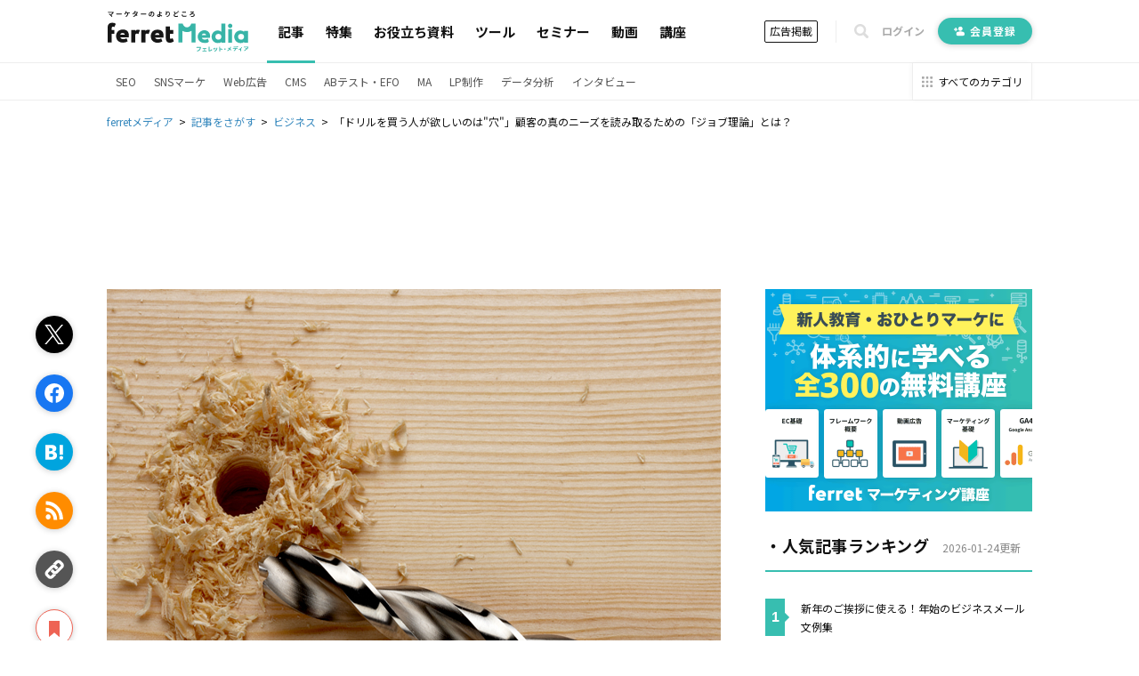

--- FILE ---
content_type: text/html; charset=utf-8
request_url: https://ferret-plus.com/6125
body_size: 17301
content:
<!DOCTYPE html><html lang="ja"><head prefix="og: http://ogp.me/ns# fb: http://ogp.me/ns/fb#"><script src="https://securepubads.g.doubleclick.net/tag/js/gpt.js"></script><link crossorigin="" href="//fonts.gstatic.com/" rel="preconnect" /><meta charset="utf-8">
<title>「ドリルを買う人が欲しいのは&quot;穴&quot;」顧客の真のニーズを読み取るための「ジョブ理論」とは？｜ferretメディア</title>
<meta name="description" content="ジョブ理論では、顧客の本当にしたいことを「Job（仕事）」として捉え、新規サービスを開発する発想法として用いられています。 今回は、ジョブ理論とは何か、どのような事例があるのかを解説します。 新規サービスの開発に携わる方だけでなく、顧客のニーズに向き合わなければいけないマーケティングの担当者にとっても参考になる理論です。 顧客の真のニーズとはどのような部分にあるのかを一緒に考えていきましょう。">
<link rel="canonical" href="https://ferret-plus.com/6125">
<meta property="og:title" content="「ドリルを買う人が欲しいのは&quot;穴&quot;」顧客の真のニーズを読み取るための「ジョブ理論」とは？">
<meta property="og:description" content="ジョブ理論では、顧客の本当にしたいことを「Job（仕事）」として捉え、新規サービスを開発する発想法として用いられています。
今回は、ジョブ理論とは何か、どのような事例があるのかを解説します。
新規サービスの開発に携わる方だけでなく、顧客のニーズに向き合わなければいけないマーケティングの担当者にとっても参考になる理論です。
顧客の真のニーズとはどのような部分にあるのかを一緒に考えていきましょう。">
<meta property="og:url" content="https://ferret-plus.com/6125">
<meta property="og:image" content="https://ferret.akamaized.net/uploads/article/6125/og_image/default-27826f940b049f47c0e18e020caef375.png">
<meta name="twitter:card" content="summary_large_image">
<meta name="twitter:site" content="@ferretplus">
<meta name="twitter:image" content="https://ferret.akamaized.net/uploads/article/6125/og_image/default-27826f940b049f47c0e18e020caef375.png">
<meta property="fb:app_id" content="772547789472030"><meta content="width=device-width, initial-scale=1.0" name="viewport" /><meta content="IE=Edge" http-equiv="X-UA-Compatible" /><meta content="ferret" name="apple-mobile-web-app-title" /><link href="/apple-touch-icon.png" rel="apple-touch-icon" /><meta name="csrf-param" content="authenticity_token" />
<meta name="csrf-token" content="usMNTuWbEVBZWOCu3QNFI35oBfz185EOn3JUmie/nQa3GadfeWZu/ihc177pKDVhvueKuZ1SVYkVvw6/3zLgBA==" /><link href="https://fonts.googleapis.com/css?family=Noto+Sans+JP:400,700&amp;subset=japanese&amp;display=swap" rel="stylesheet" /><link href="https://fonts.googleapis.com/css?family=Oswald:400,500,700&amp;display=swap" rel="stylesheet" /><link rel="stylesheet" media="all" href="https://ferret.akamaized.net/assets/application-b1804551ea06a57462afc529d0b3ef48ef358ddfc1b7c71fad9dec481d450d71.css" /><link rel="stylesheet" media="all" href="https://ferret.akamaized.net/assets/scopes/articles/show-2cd96be6f58fd71341ce0c83ea9a56ef7d0bb801be260c7f352372a62d443ee9.css" /><link rel="stylesheet" media="all" href="https://ferret.akamaized.net/assets/scopes/articles/_bookmark_area-9af3c09349434d643a12cb63e594a331425db578b1d12be4d9552be5b207eadf.css" /><link rel="stylesheet" media="all" href="https://ferret.akamaized.net/assets/scopes/articles/_category-731b5f058d2ca592a2a3965804f4773f42ba6d0021a46ebd39768b3bff293770.css" /><link rel="stylesheet" media="all" href="https://ferret.akamaized.net/assets/scopes/articles/_benefit_part-1608b1c629ed9b7079fefca361fb0408fe792859880ebafe0c9637919bf86b2f.css" /><!--
  > ページフリッカーのリスクを大幅に抑えて、接続速度の遅いユーザーにも快適なエクスペリエンスを提供できます。
  > ページを非表示にするスニペットは、ページの <HEAD> のなるべく前方（オプティマイズプラグインの変更済みの Google アナリティクストラッキングコードの直前）に追加します。
  https://support.google.com/optimize/answer/6314801?hl=ja#step-3
-->
<style>.async-hide { opacity: 0 !important }</style>
<script>
(function(a,s,y,n,c,h,i,d,e){s.className+=' '+y;
h.end=i=function(){s.className=s.className.replace(RegExp(' ?'+y),'')};
(a[n]=a[n]||[]).hide=h;setTimeout(function(){i();h.end=null},c);
})(window,document.documentElement,'async-hide','dataLayer',4000,{'GTM-KHHZ4M':true});
</script>
<!-- Google Tag Manager -->
<script>(function(w,d,s,l,i){w[l]=w[l]||[];w[l].push({'gtm.start':
new Date().getTime(),event:'gtm.js'});var f=d.getElementsByTagName(s)[0],
j=d.createElement(s),dl=l!='dataLayer'?'&l='+l:'';j.async=true;j.src=
'https://www.googletagmanager.com/gtm.js?id='+i+dl;f.parentNode.insertBefore(j,f);
})(window,document,'script','dataLayer','GTM-KHHZ4M');</script>
<!-- End Google Tag Manager -->
<script src="https://ferret.akamaized.net/packs/polyfill.f3509fd65b57919e9c29.js" defer="defer"></script><script src="https://ferret.akamaized.net/assets/application-4bbf2ef80d6c5b73efdd2eadb529bd33e9ac05d65a3375fabb7f7ab139764086.js" defer="defer"></script><script src="https://ferret.akamaized.net/packs/layouts/application.1a79cd091a82430e7008.js" defer="defer"></script><div id="js-gam-key-value" data-targetings='{&quot;page_url&quot;:&quot;/6125&quot;,&quot;article_tags&quot;:[&quot;ビジネス&quot;],&quot;article_seq&quot;:6125,&quot;is_ad&quot;:false,&quot;page_title&quot;:&quot;「ドリルを買う人が欲しいのは\&quot;穴\&quot;」顧客の真のニーズを読み取るための「ジョブ理論」とは？&quot;}'></div>

<script type="text/javascript">
  window.googletag = window.googletag || {cmd: []};
  googletag.cmd.push(function() {
    const styleBreakPoint = 768
    const user_agent = window.innerWidth > styleBreakPoint ? 'PC': 'SP';
    if (user_agent == 'PC') {
      // アイキャッチ上
      googletag.defineSlot('/2814751/ferret_pc_article_eyecatch_1', [728, 90], 'div-gpt-ad-1595805127368-0').addService(googletag.pubads());
      // サイドバー
      googletag.defineSlot('/2814751/ferret_pc_article_sidebar_top_2', [[290, 270], [336, 280], [300, 250]], 'div-gpt-ad-1578270310651-0').addService(googletag.pubads());
      googletag.defineSlot('/2814751/ferret_pc_article_sidebar_bottom', [[300, 600]], 'div-gpt-ad-1578247678091-0').addService(googletag.pubads());
      googletag.defineSlot('/2814751/ferret_pc_article_sidebar_bottom_2', [300, 250], 'div-gpt-ad-1622796425923-0').addService(googletag.pubads());
      // 記事中のH2上
      googletag.defineSlot('/2814751/ferret_pc_article_middle_1', [[300, 250], [336, 280], [680, 135]], 'div-gpt-ad-1578247906864-0').addService(googletag.pubads());
      googletag.defineSlot('/2814751/ferret_pc_article_middle_2', [[300, 250], [336, 280], [680, 135]], 'div-gpt-ad-1580892305458-0').addService(googletag.pubads());
      googletag.defineSlot('/2814751/ferret_pc_article_middle_3', [[300, 250], [336, 280], [680, 135]], 'div-gpt-ad-1580892571619-0').addService(googletag.pubads());
      googletag.defineSlot('/2814751/ferret_pc_article_middle_4', [300, 250], 'div-gpt-ad-1587534720785-0').addService(googletag.pubads());
      googletag.defineSlot('/2814751/ferret_pc_article_middle_5', [300, 250], 'div-gpt-ad-1587534897759-0').addService(googletag.pubads());
      googletag.defineSlot('/2814751/ferret_pc_article_middle_6', [300, 250], 'div-gpt-ad-1587534985487-0').addService(googletag.pubads());
      // 記事下
      googletag.defineSlot('/2814751/ferret_pc_article_bottom_1', [[336, 280], [300, 250]], 'div-gpt-ad-1578272399540-0').addService(googletag.pubads());
      googletag.defineSlot('/2814751/ferret_pc_article_bottom_2', [[336, 280], [300, 250]], 'div-gpt-ad-1578272505725-0').addService(googletag.pubads());
      googletag.defineSlot('/2814751/ferret_pc_article_bottom_4', [[300, 250], [336, 280]], 'div-gpt-ad-1579583044052-0').addService(googletag.pubads());
      googletag.defineSlot('/2814751/ferret_pc_article_bottom_5', [[300, 250], [336, 280]], 'div-gpt-ad-1579583225481-0').addService(googletag.pubads());
    } else if (user_agent == 'SP') {
      // 記事中のH2上
      googletag.defineSlot('/2814751/ferret_sp_article_middle_1', [[300, 250], [336, 280], [290, 270]], 'div-gpt-ad-1578276777472-0').addService(googletag.pubads());
      googletag.defineSlot('/2814751/ferret_sp_article_middle_2', [[300, 250], [336, 280], [290, 270]], 'div-gpt-ad-1580892902222-0').addService(googletag.pubads());
      googletag.defineSlot('/2814751/ferret_sp_article_middle_3', [[300, 250], [336, 280], [290, 270]], 'div-gpt-ad-1580893092539-0').addService(googletag.pubads());
      // 記事下
      googletag.defineSlot('/2814751/ferret_sp_article_bottom_1', [[300, 250], [290, 270]], 'div-gpt-ad-1578276844644-0').addService(googletag.pubads());
      googletag.defineSlot('/2814751/ferret_sp_article_bottom_3', [300, 600], 'div-gpt-ad-1581667420572-0').addService(googletag.pubads());
      googletag.defineSlot('/2814751/ferret_sp_ferretone_overlay',[[320, 100], [320, 50]] , 'div-gpt-ad-1602225189526-0').addService(googletag.pubads());
    }
    keyValues = JSON.parse(document.getElementById('js-gam-key-value').dataset.targetings || '[]')
    Object.keys(keyValues).forEach(key => {
      googletag.pubads().setTargeting(key.toString(), keyValues[key].toString())
    })
    googletag.pubads().collapseEmptyDivs();
    googletag.enableServices();
  });
</script>
<script type="text/javascript">
  window.googletag = window.googletag || {cmd: []};
  googletag.cmd.push(function() {
    googletag.defineSlot('/2814751/ferret_pc_common_overlay', [980, 120], 'div-gpt-ad-1599705891498-0').addService(googletag.pubads());
    googletag.pubads().collapseEmptyDivs();
    googletag.enableServices();
  });
</script></head><body><!-- Google Tag Manager (noscript) -->
<noscript><iframe src="https://www.googletagmanager.com/ns.html?id=GTM-KHHZ4M"
height="0" width="0" style="display:none;visibility:hidden"></iframe></noscript>
<!-- End Google Tag Manager (noscript) -->
<div id="js-microad-key-value" data-targetings='{&quot;article_category&quot;:[&quot;ビジネス&quot;]}'></div>
<script type="text/javascript" src="//d-cache.microad.jp/js/td_frt_access.js"></script>
<script type="text/javascript">
  keyValues = JSON.parse(document.getElementById('js-microad-key-value').dataset.targetings || '[]')
  microadTd.FRT.start(keyValues)
</script>
<script src="https://ferret.akamaized.net/packs/layouts/_bottom_fixed_banner.021d8499f960e3340076.js" defer="defer"></script><div data-scope-path="layouts/_bottom_fixed_banner"><div class="js-container floating-ad js-invisible"><button name="button" type="submit" class="js-close-button js-gtm-click-sender" data-event-category="UI：フッターオーバレイ" data-event-label="マーケティングノウハウ資料 バナークローズボタン"><svg><use xlink:href="https://ferret-plus.com/assets/icons-ac2b24c2dfff126d30094d19d8805f0e9aa639d4203f7c2c26ab7af79eb775f7.svg#hide"></use></svg></button><button name="button" type="submit" class="js-show-button"><svg><use xlink:href="https://ferret-plus.com/assets/icons-ac2b24c2dfff126d30094d19d8805f0e9aa639d4203f7c2c26ab7af79eb775f7.svg#show"></use></svg></button><div class="floating-ad-content"><div class="overlay-ad-unit" id="div-gpt-ad-1599705891498-0"><script>googletag.cmd.push(function() { googletag.display('div-gpt-ad-1599705891498-0') })</script></div></div></div></div><script src="https://ferret.akamaized.net/packs/layouts/header.a933d237a8eee130929e.js" defer="defer"></script><header data-scope-path="layouts/_header"><nav class="primary-nav"><div class="content"><div class="root-link-area"><a class="ferret-root-link" href="/"><svg class="ferret-icon"><use xlink:href="https://ferret-plus.com/assets/icons-ac2b24c2dfff126d30094d19d8805f0e9aa639d4203f7c2c26ab7af79eb775f7.svg#ferret"></use></svg></a></div><div class="main-links-area"><a class="main-link is-current" href="/articles">記事</a><a class="main-link " href="/feature_articles">特集</a><a class="main-link " href="/useful-items">お役立ち資料</a><a class="main-link " href="/tools">ツール</a><a class="main-link " href="/events">セミナー</a><a class="main-link " href="/videos">動画</a><a class="main-link " href="/curriculums">講座</a></div><div class="sub-links-area"><a class="advertisment-link js-gtm-click-sender" target="_blank" rel="noopener" data-event-category="UI：ヘッダーメニュー" data-event-label="footer_advertising_lp_button_link_20191114" href="https://ad.ferret-plus.com/top?_entry_point=header_button&amp;_ga=2.215449303.1733984352.1571613733-59247245.1551400800#5ca567fc7f0ebd2854002273-08d471faaf63eb1a6883e063">広告掲載</a><div class="separator"></div><button class="search-form-toggler js-search-form-toggler" tabindex="0" type="button"><svg class="icon"><use xlink:href="https://ferret-plus.com/assets/icons-ac2b24c2dfff126d30094d19d8805f0e9aa639d4203f7c2c26ab7af79eb775f7.svg#loupe"></use></svg></button><a class="login-link" href="/mypage/login">ログイン</a><a class="registration-link registration ab-pattern-as-is" href="/user/registration/new"><svg class="icon"><use xlink:href="https://ferret-plus.com/assets/icons-ac2b24c2dfff126d30094d19d8805f0e9aa639d4203f7c2c26ab7af79eb775f7.svg#registration-fill"></use></svg>会員登録</a><a class="registration-link registration ab-pattern-to-be" href="/user/registration/new"><svg class="icon"><use xlink:href="https://ferret-plus.com/assets/icons-ac2b24c2dfff126d30094d19d8805f0e9aa639d4203f7c2c26ab7af79eb775f7.svg#registration-fill"></use></svg><div class="sub">マーケター必読の<br />最新情報をお届け</div><div class="main">無料会員登録</div></a></div></div></nav><form class="search-form js-search-form" data-closed="" action="/articles/search" accept-charset="UTF-8" method="get"><fieldset class="fields"><input class="q-text-field js-search-form-input" required="required" placeholder="キーワードで記事を検索" type="text" name="q" id="q" /><button name="button" type="submit" class="submit-button"><svg class="icon"><use xlink:href="https://ferret-plus.com/assets/icons-ac2b24c2dfff126d30094d19d8805f0e9aa639d4203f7c2c26ab7af79eb775f7.svg#loupe"></use></svg></button></fieldset><button class="search-form-closer js-search-form-closer" type="button"><svg class="icon"><use xlink:href="https://ferret-plus.com/assets/icons-ac2b24c2dfff126d30094d19d8805f0e9aa639d4203f7c2c26ab7af79eb775f7.svg#times"></use></svg></button></form><nav class="secondary-nav"><div class="content"><ul class="categories"><li class="category"><a class="category-link" href="/categories/seo">SEO</a></li><li class="category"><a class="category-link" href="/categories/sns-marketing">SNSマーケ</a></li><li class="category"><a class="category-link" href="/categories/web-ads">Web広告</a></li><li class="category"><a class="category-link" href="/categories/cms">CMS</a></li><li class="category"><a class="category-link" href="/categories/abtest-efo-cro">ABテスト・EFO</a></li><li class="category"><a class="category-link" href="/categories/marketing-automation">MA</a></li><li class="category"><a class="category-link" href="/categories/lpo">LP制作</a></li><li class="category"><a class="category-link" href="/articles/data-analysis">データ分析</a></li><li class="category"><a class="category-link" href="/articles/business/interview">インタビュー</a></li></ul><a class="categories-link" href="/categories"><svg class="icon"><use xlink:href="https://ferret-plus.com/assets/icons-ac2b24c2dfff126d30094d19d8805f0e9aa639d4203f7c2c26ab7af79eb775f7.svg#all-category"></use></svg><span class="text">すべてのカテゴリ</span></a></div></nav></header><nav data-scope-path="layouts/_breadcrumbs"><ol class="breadcrumb" itemscope="" itemtype="http://schema.org/BreadcrumbList"><li itemprop="itemListElement" itemscope="" itemtype="http://schema.org/ListItem"><a itemprop="item" href="/"><span itemprop="name">ferretメディア</span></a><meta content="1" itemprop="position" /></li><li itemprop="itemListElement" itemscope="" itemtype="http://schema.org/ListItem"><a itemprop="item" href="/articles"><span itemprop="name">記事をさがす</span></a><meta content="2" itemprop="position" /></li><li itemprop="itemListElement" itemscope="" itemtype="http://schema.org/ListItem"><a itemprop="item" href="/articles/business"><span itemprop="name">ビジネス</span></a><meta content="3" itemprop="position" /></li><li itemprop="itemListElement" itemscope="" itemtype="http://schema.org/ListItem"><span itemprop="name">「ドリルを買う人が欲しいのは&quot;穴&quot;」顧客の真のニーズを読み取るための「ジョブ理論」とは？</span><meta content="4" itemprop="position" /></li></ol></nav><script src="https://ferret.akamaized.net/packs/articles/show.459c57061a9ec97e9042.js"></script><div data-scope-path="articles/show"><div class="ad-banners-horizontal"><div class="pc-ad-banner ad-728x90"><div id="div-gpt-ad-1595805127368-0"><script>googletag.cmd.push(function() { googletag.display('div-gpt-ad-1595805127368-0') })</script></div></div></div><div class="article-area"><main class="article-main-section"><article class="article-contents"><div class="main-visual"><img loading="lazy" alt="「「ドリルを買う人が欲しいのは&quot;穴&quot;」顧客の真のニーズを読み取るための「ジョブ理論」とは？」の見出し画像" width="800" height="600" src="https://ferret.akamaized.net/uploads/article/6125/eyecatch/default-5415d5b9b489e05cb2f3a43da557cfcb.png" /></div><h1>「ドリルを買う人が欲しいのは&quot;穴&quot;」顧客の真のニーズを読み取るための「ジョブ理論」とは？</h1><time class="revised-at"><span>更新日: 2018年01月31日</span></time><ul class="article-categories"><li><a class="category-link" href="/articles/business?_entry_point=below_article_title">ビジネス</a></li></ul><div class="top-bookmark"><div class="scroll-area"><div class="scroll-box"><script src="https://ferret.akamaized.net/packs/partials/article/sns_share.2734a18f2e3d692c5a5e.js"></script><div class="article-actions" data-scope-path="partials/article/_sns_share_static"><ul class="action-list"><li class="js-sns-share-action-button static-button-twitter js-gtm-click-sender" data-event-action="クリック_twitter" data-event-category="UI_記事詳細左サイドバー_ボタン" data-event-label="https://ferret-plus.com/6125" data-type="twitter"><svg class="twitter-icon"><use xlink:href="https://ferret-plus.com/assets/icons-ac2b24c2dfff126d30094d19d8805f0e9aa639d4203f7c2c26ab7af79eb775f7.svg#twitter"></use></svg></li><li class="js-sns-share-action-button static-button-facebook js-gtm-click-sender" data-event-action="クリック_facebook" data-event-category="UI_記事詳細左サイドバー_ボタン" data-event-label="https://ferret-plus.com/6125" data-type="facebook"><svg class="facebook-icon"><use xlink:href="https://ferret-plus.com/assets/icons-ac2b24c2dfff126d30094d19d8805f0e9aa639d4203f7c2c26ab7af79eb775f7.svg#facebook"></use></svg></li><li class="js-sns-share-action-button static-button-hatena js-gtm-click-sender" data-event-action="クリック_hatena" data-event-category="UI_記事詳細左サイドバー_ボタン" data-event-label="https://ferret-plus.com/6125" data-type="hatena"><svg class="hatena-icon"><use xlink:href="https://ferret-plus.com/assets/icons-ac2b24c2dfff126d30094d19d8805f0e9aa639d4203f7c2c26ab7af79eb775f7.svg#hatena-type"></use></svg></li><li class="js-sns-share-action-button static-button-rss js-gtm-click-sender" data-event-action="クリック_rss" data-event-category="UI_記事詳細左サイドバー_ボタン" data-event-label="https://ferret-plus.com/6125" data-type="rss"><svg class="rss-icon"><use xlink:href="https://ferret-plus.com/assets/icons-ac2b24c2dfff126d30094d19d8805f0e9aa639d4203f7c2c26ab7af79eb775f7.svg#rss"></use></svg></li><li class="js-sns-share-action-button static-button-link js-gtm-click-sender" data-event-action="クリック_link" data-event-category="UI_記事詳細左サイドバー_ボタン" data-event-label="https://ferret-plus.com/6125" data-type="link"><svg class="link-icon"><use xlink:href="https://ferret-plus.com/assets/icons-ac2b24c2dfff126d30094d19d8805f0e9aa639d4203f7c2c26ab7af79eb775f7.svg#link"></use></svg></li></ul></div><div data-scope-path="articles/_bookmark_area"><a class="article-bookmark-button js-gtm-click-sender" data-event-category="UI_記事詳細左サイドバー_ボタン" data-event-action="クリック_bookmark" data-event-label="https://ferret-plus.com/6125" href="/user/registration/new"><div class="unbookmarked"><svg class="bookmark-icon"><use xlink:href="https://ferret-plus.com/assets/icons-ac2b24c2dfff126d30094d19d8805f0e9aa639d4203f7c2c26ab7af79eb775f7.svg#bookmark"></use></svg><span class="bookmark-text">マイページにお気に入り</span></div></a></div></div></div></div><div class="main-content"><p><span data-tooltip="word-link-1041" class="word-link">マーケティング</span>における有名な言葉の一つに「ドリルを買う人が欲しいのは『穴』である」という格言があります。</p>
<p>顧客は「穴を開けたい」というニーズを解決する手段の1つとしてドリルを選んだにすぎません。しかし、商品を得る立場からみると、商品を買いに来たのだから商品が欲しいに決まっていると本質的なニーズを見誤ってしまいます。<br>
<span data-tooltip="word-link-1041" class="word-link">マーケティング</span>において、この言葉は<em>商品を売るには顧客にとっての価値から考えるべきだ</em>という示唆を与えています。</p>
<p><em>この言葉に近い考え方として、ジョブ理論という考え方があります。</em><br>
ジョブ理論では、顧客の本当にしたいことを「Job（仕事）」として捉え、新規サービスを開発する発想法として用いられています。</p>
<p>今回は、ジョブ理論とは何か、どのような事例があるのかを解説します。<br>
新規サービスの開発に携わる方だけでなく、顧客のニーズに向き合わなければいけない<span data-tooltip="word-link-1041" class="word-link">マーケティング</span>の担当者にとっても参考になる理論です。<br>
顧客の真のニーズとはどのような部分にあるのかを一緒に考えていきましょう。</p>
<div data-scope-path="partials/_add_article_middle_cta">
  <div class="ad-banners-horizontal">
    <!-- /2814751/ferret_pc_article_middle_1 -->
    <div id="div-gpt-ad-1578247906864-0" class="pc-ad-banner"></div>
    <script>googletag.cmd.push(function() { googletag.display('div-gpt-ad-1578247906864-0'); });</script>

    <!-- /2814751/ferret_pc_article_middle_4 -->
    <div id="div-gpt-ad-1587534720785-0" class="pc-ad-banner"></div>
    <script>googletag.cmd.push(function() { googletag.display('div-gpt-ad-1587534720785-0'); });</script>
  </div>

  <!-- /2814751/ferret_sp_article_middle_1 -->
  <div id="div-gpt-ad-1578276777472-0" class="sp-ad-banner ad-300x250"></div>
  <script>googletag.cmd.push(function() { googletag.display('div-gpt-ad-1578276777472-0'); });</script>
</div><h2 id="p0">ジョブ理論とは</h2>
<p>ジョブ理論とは「人間はしたいことやしなくてはならないこと＝Job:ジョブを完遂するための、商品やサービスを雇っている」とする理論です。</p>
<p>ハーバード・ビジネス・スクールの教授であるクレイトン・クリステンセン氏が提唱し、イノベーションを起こす商品開発の発想法の1つとして活用されています。</p>
<p>では、一体「ジョブ」とは何を示しているのでしょうか。</p>
<p>例えば、ある人の1日を考えた時、下記のようなものがジョブに該当します。</p>
<pre><code>・目を覚ます
・顔や口の中を清潔にする
・朝食をとる
・仕事先に向かう
・仕事を行う
・昼食をとる
・リラックスする
・取引先に向かう　など
</code></pre>
<p>このように人間は生活の中であらゆる行動をタスクとして処理しています。<br>
ジョブはタスクであり、食事などの基本的な欲求に伴うものや病気などの解決すべき課題、リラックスするのような精神的な活動まですべて含まれます。</p>
<p>ジョブ理論では*「人間はジョブを完遂するために商品やサービスを雇っている」*と考えます。先ほどの例を出すと、歯ブラシを使うのは「口の中を清潔にしたい」「虫歯にならない」というジョブを完遂するためのものと言えるでしょう。</p>
<div data-scope-path="partials/_add_article_middle_cta">
  <div class="ad-banners-horizontal">
    <!-- /2814751/ferret_pc_article_middle_2 -->
    <div id="div-gpt-ad-1580892305458-0" class="pc-ad-banner"></div>
    <script>googletag.cmd.push(function() { googletag.display('div-gpt-ad-1580892305458-0'); });</script>

    <!-- /2814751/ferret_pc_article_middle_5 -->
    <div id="div-gpt-ad-1587534897759-0" class="pc-ad-banner"></div>
    <script>googletag.cmd.push(function() { googletag.display('div-gpt-ad-1587534897759-0'); });</script>
  </div>

  <!-- /2814751/ferret_sp_article_middle_2 -->
  <div id="div-gpt-ad-1580892902222-0" class="sp-ad-banner ad-300x250"></div>
  <script>googletag.cmd.push(function() { googletag.display('div-gpt-ad-1580892902222-0'); });</script>
</div><h2 id="p1">ジョブを考える時の注意</h2>
<p>ジョブを認識する際に注意したいのが、商品やサービスをすでに雇っている状況をジョブと定義してしまうことです。<br>
社会に定着している商品やサービスであるほど、この誤解は生まれやすいでしょう。</p>
<p><em>例えば、あなたが書店に行くのはどのようなジョブを完遂させたいからでしょうか。</em><br>
「本を買いたいから」というのは本質的なジョブではありません。<br>
「特定の知識を得たいから」「面白い内容を知って楽しみたいから」などが挙げられるでしょう。</p>
<p>このジョブが見えるようになると、実はユーザーのジョブを完遂させるためには「本」である必要はないことに気づきます。<br>
「特定の知識を得たい」なら、Webでもいいかもしれませんし、専門家に話を聞くのもいいかもしれません。</p>
<p>新商品の開発を行う時には、ターゲットとする顧客のジョブに向き合うことで、ジョブを完遂できる新たな商品・サービスを考えていきます。<br>
先ほどの例でいえば「特定の知識を得たい」というニーズに応えて、専門家の直接相談サービスを開設することが想定できるでしょう。</p>
<p>新しいサービスを考える時には、既存の商品からより発展した高機能な商品や顧客のイメージ像にあった商品に目が行くかもしれません。<br>
ジョブ理論では、<em>商品中心の視点や顧客のイメージ像よりもさらに根本的な「行いたいこと」に注目しているのが特徴</em>です。</p>
<p>そのためジョブを土台とした商品やサービスは「本当はこういうのが欲しかった」という、すでにあったニーズに顧客自身に気づいてもらえる商品が生まれるかもしれません。</p>
<p><em>参考：</em><br>
[「<span data-tooltip="word-link-1041" class="word-link">マーケティング</span>課題」を解決する、クリステンセン教授の“Job to be done”とは？]<br>
(<a href="http://bizzine.jp/article/detail/1229" target="_blank" rel="noopener">http://bizzine.jp/article/detail/1229</a>)<br>
[イノベーションの始祖、クリステンセンが語る「成長企業の条件」]<br>
(<a href="https://www.projectdesign.jp/201601/chance-in-mature-industry/002617.php" target="_blank" rel="noopener">https://www.projectdesign.jp/201601/chance-in-mature-industry/002617.php</a>)<br>
[顧客自身が気付かない“面倒くささ”を見つける]<br>
(<a href="http://business.nikkeibp.co.jp/atcl/opinion/15/062400001/020400013/" target="_blank" rel="noopener">http://business.nikkeibp.co.jp/atcl/opinion/15/062400001/020400013/</a>)<br>
[“ドリル”に注目しても「顧客のジョブ」は掴めない－「顧客ジョブマップ」の理解と活用]<br>
(<a href="http://bizzine.jp/article/detail/1264" target="_blank" rel="noopener">http://bizzine.jp/article/detail/1264</a>)</p>
<div data-scope-path="partials/_add_article_middle_cta">
  <div class="ad-banners-horizontal">
    <!-- /2814751/ferret_pc_article_middle_3 -->
    <div id="div-gpt-ad-1580892571619-0" class="pc-ad-banner"></div>
    <script>googletag.cmd.push(function() { googletag.display('div-gpt-ad-1580892571619-0'); });</script>

    <!-- /2814751/ferret_pc_article_middle_6 -->
    <div id="div-gpt-ad-1587534985487-0" class="pc-ad-banner"></div>
    <script>googletag.cmd.push(function() { googletag.display('div-gpt-ad-1587534985487-0'); });</script>
  </div>

  <!-- /2814751/ferret_sp_article_middle_3 -->
  <div id="div-gpt-ad-1580893092539-0" class="sp-ad-banner ad-300x250"></div>
  <script>googletag.cmd.push(function() { googletag.display('div-gpt-ad-1580893092539-0'); });</script>
</div><h2 id="p2">ジョブ理論から理解できる商品事例</h2>
<h3 id="p3" data-event-label="6125_1/2" data-event-category="UI：記事読了：standard" data-event-action="記事読了" class="gtm-inview-sender">ロボット掃除機：Roomba（ルンバ）</h3>
<p><img src="https://ferret.akamaized.net/images/5899a4f4781b8737260001e6/original.png?1486464241" alt="ロボット掃除機_ルンバ___アイロボット公式サイト.png"><br>
<a href="https://www.irobot-jp.com/roomba/index.html" target="_blank" rel="noopener">ロボット掃除機 ルンバ</a></p>
<p>顧客のジョブに注目した商品の1つとしてロボット掃除機の「Roomba（ルンバ）」が挙げられます。</p>
<p>かつては家の掃除は掃除機や雑巾を使って人の手を使って行うものでした。<br>
そのため「吸引力が強い」「本体が軽くて扱いやすい」といった機能面で優れた商品が数多く販売されていました。</p>
<p>ですが、顧客のジョブに注目すると顧客は「高機能な掃除機」を求めていたのではなく*「清潔な部屋で暮らすこと」*を求めていたことが見えてきます。</p>
<p>清潔な部屋を維持するためには、何も自分の手で行う必要はありません。<br>
ルンバは、そのようなニーズに対応した商品と言えるでしょう。</p>
<h3 id="p4" data-event-label="6125_2/2" data-event-category="UI：記事読了：standard" data-event-action="記事読了" class="gtm-inview-sender">全自動衣類折りたたみ機：laundroid（ランドロイド）」</h3>
<p><img src="https://ferret.akamaized.net/images/5899a4f37f58a809bf0001fc/original.png?1486464241" alt="ランドロイド・ライフ___ランドロイド___世界初全自動衣類折りたたみ機.png"><br>
<a href="https://laundroid.sevendreamers.com/concept/" target="_blank" rel="noopener">laundroid</a></p>
<p>全自動洗濯物折りたたみ機「laundroid（ランドロイド）」もルンバ同様、顧客のジョブに対応した商品です。</p>
<p>洋服を画像認識し、搭載されたA.I.で常に学習しながらもっとも最適な方法でたたむので、使用者は機械に入れるだけでたたみ終わった洋服を得ることができます。</p>
<p>洋服をたたむという行為の本質には*「部屋に洋服が散らばっていない空間を作る」*というジョブが存在します。<br>
ランドロイドでは洋服がたためるという機能だけでなく、面倒な作業から解放されることで家族とのゆったりとした時間が取れたり、常に綺麗な空間を維持できたりという点をアピールしています。</p>
<p>このようなジョブに注目した商品は今まで消費者自身も気づいていなかった隠れたニーズに気づかせる存在と言えるでしょう。</p>
<h2 id="p5">まとめ</h2>
<p>ジョブ理論では*「顧客は日々の生活で行わなければいけないジョブを完遂するために、商品やサービスを雇っている」*と考えます。<br>
空腹を満たしたり、部屋を清潔に保ったりという、人間の行動をジョブと捉えるため、より本質的なニーズに気づくことができるのが特徴です。<br>
本質的なニーズは、顧客自身も気づいていなかった新しい商品を生み出す原動力となります。<br>
自社のサービスは顧客のどのようなジョブを遂行するために存在しているか考えてみることで、商品の価値を見つめ直すことができるでしょう。</p><template data-tooltip="word-link-1041"><dl data-tooltip="word-link-1041" class="tooltip active">
<dt>マーケティング</dt>
<dd>マーケティングとは、ビジネスの仕組みや手法を駆使し商品展開や販売戦略などを展開することによって、売上が成立する市場を作ることです。駆使する媒体や技術、仕組みや規則性などと組み合わせて「ＸＸマーケティング」などと使います。たとえば、電話を使った「テレマーケティング」やインターネットを使った「ネットマーケティング」などがあります。また、専門的でマニアックな市場でビジネス展開をしていくことを「ニッチマーケティング」と呼びます。
</dd>
<div class="read-more">
<a class="read-more-text" href="/words/1041" rel="noopener" target="_blank">もっと詳しく見る</a><svg viewbox="0 0 5 8" width="5" height="8" xmlns="http://www.w3.org/2000/svg"><path fill="currentColor" d="m0,1l1-1l4,4l-4,4l-1-1l3-3"></path></svg>
</div>
<div class="arrow"></div>
</dl></template><template data-tooltip="word-link-1041"><dl data-tooltip="word-link-1041" class="tooltip active">
<dt>マーケティング</dt>
<dd>マーケティングとは、ビジネスの仕組みや手法を駆使し商品展開や販売戦略などを展開することによって、売上が成立する市場を作ることです。駆使する媒体や技術、仕組みや規則性などと組み合わせて「ＸＸマーケティング」などと使います。たとえば、電話を使った「テレマーケティング」やインターネットを使った「ネットマーケティング」などがあります。また、専門的でマニアックな市場でビジネス展開をしていくことを「ニッチマーケティング」と呼びます。
</dd>
<div class="read-more">
<a class="read-more-text" href="/words/1041" rel="noopener" target="_blank">もっと詳しく見る</a><svg viewbox="0 0 5 8" width="5" height="8" xmlns="http://www.w3.org/2000/svg"><path fill="currentColor" d="m0,1l1-1l4,4l-4,4l-1-1l3-3"></path></svg>
</div>
<div class="arrow"></div>
</dl></template><template data-tooltip="word-link-1041"><dl data-tooltip="word-link-1041" class="tooltip active">
<dt>マーケティング</dt>
<dd>マーケティングとは、ビジネスの仕組みや手法を駆使し商品展開や販売戦略などを展開することによって、売上が成立する市場を作ることです。駆使する媒体や技術、仕組みや規則性などと組み合わせて「ＸＸマーケティング」などと使います。たとえば、電話を使った「テレマーケティング」やインターネットを使った「ネットマーケティング」などがあります。また、専門的でマニアックな市場でビジネス展開をしていくことを「ニッチマーケティング」と呼びます。
</dd>
<div class="read-more">
<a class="read-more-text" href="/words/1041" rel="noopener" target="_blank">もっと詳しく見る</a><svg viewbox="0 0 5 8" width="5" height="8" xmlns="http://www.w3.org/2000/svg"><path fill="currentColor" d="m0,1l1-1l4,4l-4,4l-1-1l3-3"></path></svg>
</div>
<div class="arrow"></div>
</dl></template><template data-tooltip="word-link-1041"><dl data-tooltip="word-link-1041" class="tooltip active">
<dt>マーケティング</dt>
<dd>マーケティングとは、ビジネスの仕組みや手法を駆使し商品展開や販売戦略などを展開することによって、売上が成立する市場を作ることです。駆使する媒体や技術、仕組みや規則性などと組み合わせて「ＸＸマーケティング」などと使います。たとえば、電話を使った「テレマーケティング」やインターネットを使った「ネットマーケティング」などがあります。また、専門的でマニアックな市場でビジネス展開をしていくことを「ニッチマーケティング」と呼びます。
</dd>
<div class="read-more">
<a class="read-more-text" href="/words/1041" rel="noopener" target="_blank">もっと詳しく見る</a><svg viewbox="0 0 5 8" width="5" height="8" xmlns="http://www.w3.org/2000/svg"><path fill="currentColor" d="m0,1l1-1l4,4l-4,4l-1-1l3-3"></path></svg>
</div>
<div class="arrow"></div>
</dl></template></div><div class="js-gtm-inview-sender" data-event-action="読了到達" data-event-category="UI：記事読了到達" data-event-label="standard/6125"></div><div id="finish-reading"></div><a href="https://ferret-plus.com/useful-items/btob-marketing?utm_source=ferret&amp;utm_medium=ferret&amp;utm_campaign=btob_under_banner&amp;utm_term=none&amp;utm_content=none"><div class="pc_directly_under-banner"><img src="https://ferret.akamaized.net/uploads/banner/4/banner_image/original-b2f54588b49b86c4444d9f12c4adec77.png" /></div></a><a href="https://ferret-plus.com/useful-items/btob-marketing?utm_source=ferret&amp;utm_medium=ferret&amp;utm_campaign=btob_under_banner&amp;utm_term=none&amp;utm_content=none"><div class="sp_directly_under-banner"><img src="https://ferret.akamaized.net/uploads/banner/5/banner_image/original-be58ed6db1eaeb243f7f823d92d97dbe.png" /></div></a><section class="article-author"><h3 class="who-wrote-this-article">この記事を書いたライター</h3><div class="profile-wrapper"><div class="author-thumbnail"><img class="author-avatar" loading="lazy" alt="ferret メディア編集部" width="150" height="150" src="https://ferret.akamaized.net/uploads/author/5/avatar/default-efb77a596d9eba76d14313f47f7d579b.png" /></div><div class="author-detail"><h4 class="author-name">ferret メディア編集部</h4><p class="author-biography">ferret メディア編集部メンバーが不定期で更新します。 
Webマーケティング界隈の最新ニュースからすぐ使えるノウハウまで、わかりやすく紹介します！</p></div></div><div class="link-to-author-articles"><div class="buttons"><a class="article-link" href="/authors/ferret">このライターの記事一覧<svg><use xlink:href="https://ferret-plus.com/assets/icons-ac2b24c2dfff126d30094d19d8805f0e9aa639d4203f7c2c26ab7af79eb775f7.svg#right-arrow"></use></svg></a></div></div></section><section class="recommend-articles"><h2 class="recommend-articles-heading">おすすめ記事</h2><ul class="article-cards-col-3"><li class="article" data-scope-path="partials/_article_card"><a data-event-category="UI：記事詳細おすすめ記事" data-event-label="1番目" class="article-image-frame js-gtm-click-sender" href="/129895"><img class="article-eyecatch" loading="lazy" alt="「【アーカイブ配信】初心者歓迎！実例で学ぶマーケティング・リサーチ基礎セミナー」の見出し画像" width="400" height="300" src="https://ferret.akamaized.net/uploads/article/129895/eyecatch/default-a175721eb98ed6b774419e7ec29ce4b6.jpg" /></a><div class="article-information"><a data-event-category="UI：記事詳細おすすめ記事" data-event-label="1番目" class="article-top-category-name js-gtm-click-sender" href="/129895">データ分析・BI</a><a class="article-bookmark-button" href="/user/registration/new"><svg class="bookmark-icon"><use xlink:href="https://ferret-plus.com/assets/icons-ac2b24c2dfff126d30094d19d8805f0e9aa639d4203f7c2c26ab7af79eb775f7.svg#bookmark"></use></svg></a><a data-event-category="UI：記事詳細おすすめ記事" data-event-label="1番目" class="article-title js-gtm-click-sender" href="/129895">【アーカイブ配信】初心者歓迎！実例で学ぶマーケティング・リサーチ基礎セミナー</a><a data-event-category="UI：記事詳細おすすめ記事" data-event-label="1番目" class="article-ancestor-category-names js-gtm-click-sender" href="/129895"><svg class="tag-icon"><use xlink:href="https://ferret-plus.com/assets/icons-ac2b24c2dfff126d30094d19d8805f0e9aa639d4203f7c2c26ab7af79eb775f7.svg#tag"></use></svg>データ分析・BI</a></div></li><li class="article" data-scope-path="partials/_article_card"><a data-event-category="UI：記事詳細おすすめ記事" data-event-label="2番目" class="article-image-frame js-gtm-click-sender" href="/130850"><img class="article-eyecatch" loading="lazy" alt="「Webサイトの競合調査の方法は？アクセス数やCVを増やすために見るべきポイント」の見出し画像" width="400" height="300" src="https://ferret.akamaized.net/uploads/article/130850/eyecatch/default-31e85abe1cedb5bedce8e514ea160332.jpg" /></a><div class="article-information"><a data-event-category="UI：記事詳細おすすめ記事" data-event-label="2番目" class="article-top-category-name js-gtm-click-sender" href="/130850">データ分析・BI</a><a class="article-bookmark-button" href="/user/registration/new"><svg class="bookmark-icon"><use xlink:href="https://ferret-plus.com/assets/icons-ac2b24c2dfff126d30094d19d8805f0e9aa639d4203f7c2c26ab7af79eb775f7.svg#bookmark"></use></svg></a><a data-event-category="UI：記事詳細おすすめ記事" data-event-label="2番目" class="article-title js-gtm-click-sender" href="/130850">Webサイトの競合調査の方法は？アクセス数やCVを増やすために見るべきポイント</a><a data-event-category="UI：記事詳細おすすめ記事" data-event-label="2番目" class="article-ancestor-category-names js-gtm-click-sender" href="/130850"><svg class="tag-icon"><use xlink:href="https://ferret-plus.com/assets/icons-ac2b24c2dfff126d30094d19d8805f0e9aa639d4203f7c2c26ab7af79eb775f7.svg#tag"></use></svg>データ分析・BI</a></div></li><li class="article" data-scope-path="partials/_article_card"><div class="article-ad-label">AD</div><a data-event-category="UI：記事詳細おすすめ記事" data-event-label="3番目" class="article-image-frame js-gtm-click-sender" href="/180883"><img class="article-eyecatch" loading="lazy" alt="「あなたがうまくいかないのは「担当者」だから。お金をもらってSEOしているプロ＝SEOコンサルは何をしているのか。」の見出し画像" width="400" height="300" src="https://ferret.akamaized.net/uploads/article/180883/eyecatch/default-ed5acfb28d06e0502bb55fa9000cc403.jpg" /></a><div class="article-information"><a data-event-category="UI：記事詳細おすすめ記事" data-event-label="3番目" class="article-top-category-name js-gtm-click-sender" href="/180883">SEO（検索エンジン最適化）</a><a class="article-bookmark-button" href="/user/registration/new"><svg class="bookmark-icon"><use xlink:href="https://ferret-plus.com/assets/icons-ac2b24c2dfff126d30094d19d8805f0e9aa639d4203f7c2c26ab7af79eb775f7.svg#bookmark"></use></svg></a><a data-event-category="UI：記事詳細おすすめ記事" data-event-label="3番目" class="article-title js-gtm-click-sender" href="/180883">あなたがうまくいかないのは「担当者」だから。お金をもらってSEOしているプロ＝SEOコンサルは何をしているのか。</a><a data-event-category="UI：記事詳細おすすめ記事" data-event-label="3番目" class="article-ancestor-category-names js-gtm-click-sender" href="/180883"><svg class="tag-icon"><use xlink:href="https://ferret-plus.com/assets/icons-ac2b24c2dfff126d30094d19d8805f0e9aa639d4203f7c2c26ab7af79eb775f7.svg#tag"></use></svg>SEO（検索エンジン最適化）</a></div></li></ul></section><section class="related-articles"><h2 class="related-articles-heading">関連記事</h2><ul class="article-cards-col-3"><li class="article" data-scope-path="partials/_article_card"><a class="article-image-frame " href="/130728"><img class="article-eyecatch" loading="lazy" alt="「NFTの配布で顧客獲得や認知度アップ！NFTの希少性・独自性を活かした最新のマーケティング・広告手法」の見出し画像" width="400" height="300" src="https://ferret.akamaized.net/uploads/article/130728/eyecatch/default-cc28bb2eface645c74bbb8be24b4cc6c.jpg" /></a><div class="article-information"><a class="article-top-category-name " href="/130728">ビジネス</a><a class="article-bookmark-button" href="/user/registration/new"><svg class="bookmark-icon"><use xlink:href="https://ferret-plus.com/assets/icons-ac2b24c2dfff126d30094d19d8805f0e9aa639d4203f7c2c26ab7af79eb775f7.svg#bookmark"></use></svg></a><a class="article-title " href="/130728">NFTの配布で顧客獲得や認知度アップ！NFTの希少性・独自性を活かした最新のマーケティング・広告手法</a><a class="article-ancestor-category-names " href="/130728"><svg class="tag-icon"><use xlink:href="https://ferret-plus.com/assets/icons-ac2b24c2dfff126d30094d19d8805f0e9aa639d4203f7c2c26ab7af79eb775f7.svg#tag"></use></svg>ビジネス / トレンド</a></div></li><li class="article" data-scope-path="partials/_article_card"><a class="article-image-frame " href="/129784"><img class="article-eyecatch" loading="lazy" alt="「縦型に超薄型、BGMとの組み合わせも！最新ストアサイネージが変える小売りの常識」の見出し画像" width="400" height="300" src="https://ferret.akamaized.net/uploads/article/129784/eyecatch/default-af4b21c789de4358df3cc7ed45f7885e.jpg" /></a><div class="article-information"><a class="article-top-category-name " href="/129784">ビジネス</a><a class="article-bookmark-button" href="/user/registration/new"><svg class="bookmark-icon"><use xlink:href="https://ferret-plus.com/assets/icons-ac2b24c2dfff126d30094d19d8805f0e9aa639d4203f7c2c26ab7af79eb775f7.svg#bookmark"></use></svg></a><a class="article-title " href="/129784">縦型に超薄型、BGMとの組み合わせも！最新ストアサイネージが変える小売りの常識</a><a class="article-ancestor-category-names " href="/129784"><svg class="tag-icon"><use xlink:href="https://ferret-plus.com/assets/icons-ac2b24c2dfff126d30094d19d8805f0e9aa639d4203f7c2c26ab7af79eb775f7.svg#tag"></use></svg>ビジネス / トレンド</a></div></li><li class="article" data-scope-path="partials/_article_card"><a class="article-image-frame " href="/128199"><img class="article-eyecatch" loading="lazy" alt="「表情やポーズ・背景も自由自在！進化するAIアンバサダーの最新事例」の見出し画像" width="400" height="300" src="https://ferret.akamaized.net/uploads/article/128199/eyecatch/default-d00f27df1359d2b6ff8e7911b371753e.jpg" /></a><div class="article-information"><a class="article-top-category-name " href="/128199">AI</a><a class="article-bookmark-button" href="/user/registration/new"><svg class="bookmark-icon"><use xlink:href="https://ferret-plus.com/assets/icons-ac2b24c2dfff126d30094d19d8805f0e9aa639d4203f7c2c26ab7af79eb775f7.svg#bookmark"></use></svg></a><a class="article-title " href="/128199">表情やポーズ・背景も自由自在！進化するAIアンバサダーの最新事例</a><a class="article-ancestor-category-names " href="/128199"><svg class="tag-icon"><use xlink:href="https://ferret-plus.com/assets/icons-ac2b24c2dfff126d30094d19d8805f0e9aa639d4203f7c2c26ab7af79eb775f7.svg#tag"></use></svg>AI</a></div></li></ul></section><time class="released-at"><span>公開日: 2017年02月09日</span></time><hr class="end-of-content-line" /><div class="ad-banners-horizontal"><div class="pc-ad-banner ad-300x250"><div id="div-gpt-ad-1578272399540-0"><script>googletag.cmd.push(function() { googletag.display('div-gpt-ad-1578272399540-0') })</script></div></div><div class="pc-ad-banner ad-300x250"><div id="div-gpt-ad-1578272505725-0"><script>googletag.cmd.push(function() { googletag.display('div-gpt-ad-1578272505725-0') })</script></div></div></div><div class="sp-ad-banner ad-300x250"><div id="div-gpt-ad-1578276844644-0"><script>googletag.cmd.push(function() { googletag.display('div-gpt-ad-1578276844644-0') })</script></div></div><div class="sp-ad-banner ad-300x600"><div id="div-gpt-ad-1581667420572-0"><script>googletag.cmd.push(function() { googletag.display('div-gpt-ad-1581667420572-0') })</script></div></div><section class="recommend-entries-section"><h2 class="recommend-entries-heading">おすすめエントリー</h2><ul class="recommend-entries"><li data-scope-path="partials/event/_list_item"><a target="_blank" rel="noopener" class="recommend-entry" href="https://ferret-plus.com/172177"><div class="entry-eyecatch"><img loading="lazy" src="https://ferret.akamaized.net/uploads/event/1027/eyecatch/default-01112fd1762b915132f43b12b09a011c.png" /></div><div class="entry-information"><span class="entry-label">イベント</span><time class="event-date"><span>2025年09月08日 (月) 13:00 - 2026年12月31日 (木) 23:59</span></time><p class="title">Webメディアの市場動向と、これからの生存戦略</p></div></a></li><li data-scope-path="partials/event/_list_item"><a target="_blank" rel="noopener" class="recommend-entry" href="https://ferret-plus.com/187847"><div class="entry-eyecatch"><img loading="lazy" src="https://ferret.akamaized.net/uploads/event/1085/eyecatch/default-8df2d613300ab2e81b7ccd71783529e0.png" /></div><div class="entry-information"><span class="entry-label">イベント</span><time class="event-date"><span>2025年11月20日 (木) 11:00 - 2028年12月31日 (日) 23:59</span></time><p class="title">【アーカイブ】もう“ダメ出し”されない！経営層を動かすWebサイトリニューアル企画の立て方</p></div></a></li></ul></section><div class="ad-banners-horizontal"><div class="pc-ad-banner ad-300x250"><div id="div-gpt-ad-1579583044052-0"><script>googletag.cmd.push(function() { googletag.display('div-gpt-ad-1579583044052-0') })</script></div></div><div class="pc-ad-banner ad-300x250"><div id="div-gpt-ad-1579583225481-0"><script>googletag.cmd.push(function() { googletag.display('div-gpt-ad-1579583225481-0') })</script></div></div></div><section class="seam-category-search"><h2 class="seam-category-search-heading">同じカテゴリから記事を探す</h2><ul class="categories"><li data-scope-path="articles/_category"><a class="category-link" href="/articles/business">ビジネス</a></li></ul></section><section class="category-links-section"><div data-scope-path="partials/_category_links"><h2 class="category-links-heading">カテゴリから記事をさがす</h2><h3 class="category-links-heading-with-border"><span>●</span>Webマーケティング手法</h3><ul class="categories"><li class="category"><a class="category-link" href="/categories/seo">SEO（検索エンジン最適化）</a></li><li class="category"><a class="category-link" href="/categories/web-ads">Web広告・広告効果測定</a></li><li class="category"><a class="category-link" href="/categories/sns-marketing">SNSマーケティング</a></li><li class="category"><a class="category-link" href="/categories/video-marketing">動画マーケティング</a></li><li class="category"><a class="category-link" href="/categories/email-marketing">メールマーケティング</a></li><li class="category"><a class="category-link" href="/categories/content-marketing">コンテンツマーケティング</a></li><li class="category"><a class="category-link" href="/categories/btob-marketing-feature">BtoBマーケティング</a></li><li class="category"><a class="category-link" href="/categories/market-research">リサーチ・市場調査</a></li><li class="category"><a class="category-link" href="/categories/public-relations">広報・PR</a></li><li class="category"><a class="category-link" href="/categories/affiliate-ads">アフィリエイト広告・ASP</a></li></ul><h3 class="category-links-heading-with-border"><span>●</span>ステップ</h3><ul class="categories"><li class="category"><a class="category-link" href="/articles/strategy">戦略設計</a></li><li class="category"><a class="category-link" href="/articles/lead-generation">リードジェネレーション</a></li><li class="category"><a class="category-link" href="/articles/lead-nurturing">リードナーチャリング</a></li><li class="category"><a class="category-link" href="/articles/sales">セールス</a></li><li class="category"><a class="category-link" href="/categories/customer-support">カスタマーサポート・カスタマーサクセス</a></li></ul><h3 class="category-links-heading-with-border"><span>●</span>ツール・素材</h3><ul class="categories"><li class="category"><a class="category-link" href="/categories/cms">CMS・サイト制作</a></li><li class="category"><a class="category-link" href="/categories/form">フォーム作成</a></li><li class="category"><a class="category-link" href="/categories/lpo">LP制作・LPO</a></li><li class="category"><a class="category-link" href="/categories/abtest-efo-cro">ABテスト・EFO・CRO</a></li><li class="category"><a class="category-link" href="/categories/chatbot">Web接客・チャットボット</a></li><li class="category"><a class="category-link" href="/categories/video-production">動画・映像制作</a></li><li class="category"><a class="category-link" href="/articles/access-analysis">アクセス解析</a></li><li class="category"><a class="category-link" href="/categories/marketing-automation">マーケティングオートメーション（MA）</a></li><li class="category"><a class="category-link" href="/categories/email-marketing">メールマーケティング</a></li><li class="category"><a class="category-link" href="/articles/data-analysis">データ分析・BI</a></li><li class="category"><a class="category-link" href="/categories/crm">CRM（顧客管理）</a></li><li class="category"><a class="category-link" href="/articles/sales/sfa">SFA（商談管理）</a></li><li class="category"><a class="category-link" href="/categories/web-conference">Web会議</a></li><li class="category"><a class="category-link" href="/categories/sales-support">営業支援</a></li><li class="category"><a class="category-link" href="/categories/e-commerce">EC・通販・ネットショップ</a></li><li class="category"><a class="category-link" href="/categories/reviews-social-listening">口コミ分析・ソーシャルリスニング</a></li><li class="category"><a class="category-link" href="/articles/design/fonts">フォント</a></li><li class="category"><a class="category-link" href="/articles/design/images/stock-image">素材サイト</a></li></ul><h3 class="category-links-heading-with-border"><span>●</span>目的・施策</h3><ul class="categories"><li class="category"><a class="category-link" href="/articles/web-ads/listing-ads/google-ads">Google広告</a></li><li class="category"><a class="category-link" href="/articles/sns-marketing/facebook/facebook-ads">Facebook広告</a></li><li class="category"><a class="category-link" href="/articles/sns-marketing/twitter/twitter-ads">Twitter広告</a></li><li class="category"><a class="category-link" href="/articles/sns-marketing/instagram/instagram-ads">Instagram広告</a></li><li class="category"><a class="category-link" href="/articles/sns-marketing/line/line-op">LINE運用</a></li><li class="category"><a class="category-link" href="/articles/sns-marketing/line/lide-ads">LINE広告</a></li><li class="category"><a class="category-link" href="/articles/sns-marketing/youtube/youtube-op">YouTube運用</a></li><li class="category"><a class="category-link" href="/articles/sns-marketing/youtube/youtube-ads">YouTube広告</a></li><li class="category"><a class="category-link" href="/articles/sns-marketing/tiktok/tiktok-ad">TikTok広告</a></li><li class="category"><a class="category-link" href="/articles/tvcm">テレビCM</a></li><li class="category"><a class="category-link" href="/articles/cms/site-production">サイト制作・サイトリニューアル</a></li><li class="category"><a class="category-link" href="/categories/lpo">LP制作・LPO</a></li><li class="category"><a class="category-link" href="/articles/design/user-interface">UI</a></li><li class="category"><a class="category-link" href="/articles/design/user-experience">UX</a></li><li class="category"><a class="category-link" href="/articles/content-marketing/ownedmedia">オウンドメディア運営</a></li><li class="category"><a class="category-link" href="/categories/writing">記事制作・ライティング</a></li><li class="category"><a class="category-link" href="/articles/content-marketing/copywriting">コピーライティング</a></li><li class="category"><a class="category-link" href="/articles/content-marketing/whitepaper">ホワイトペーパー制作</a></li><li class="category"><a class="category-link" href="/categories/design">デザイン</a></li><li class="category"><a class="category-link" href="/categories/seminars-exhibitions">セミナー・展示会</a></li><li class="category"><a class="category-link" href="/categories/video-production">動画・映像制作</a></li><li class="category"><a class="category-link" href="/articles/data-analysis">データ分析・BI</a></li><li class="category"><a class="category-link" href="/categories/e-commerce">EC・通販・ネットショップ</a></li><li class="category"><a class="category-link" href="/categories/reviews-social-listening">口コミ分析・ソーシャルリスニング</a></li></ul><h3 class="category-links-heading-with-border"><span>●</span>課題</h3><ul class="categories"><li class="category"><a class="category-link" href="/categories/work-efficiency">業務効率化</a></li><li class="category"><a class="category-link" href="/categories/organization">組織づくり</a></li><li class="category"><a class="category-link" href="/articles/business/career">キャリア</a></li><li class="category"><a class="category-link" href="/articles/business/branding">ブランディング</a></li><li class="category"><a class="category-link" href="/articles/business/project-management">プロジェクトマネジメント</a></li><li class="category"><a class="category-link" href="/articles/business/task-management">タスク管理</a></li></ul><h3 class="category-links-heading-with-border"><span>●</span>その他</h3><ul class="categories"><li class="category"><a class="category-link" href="/articles/strategy/frame-work-pm">ビジネスフレームワーク</a></li><li class="category"><a class="category-link" href="/articles/business/interview">インタビュー</a></li><li class="category"><a class="category-link" href="/articles/books">書籍</a></li><li class="category"><a class="category-link" href="/articles/business/financial">決算・業績</a></li><li class="category"><a class="category-link" href="/articles/legal-knowledge">法律</a></li><li class="category"><a class="category-link" href="/categories/saas">SaaS</a></li><li class="category"><a class="category-link" href="/articles/statistical-data">調査・統計</a></li><li class="category"><a class="category-link" href="/articles/business/release-ir">ニュース</a></li><li class="category"><a class="category-link" href="/categories/ai">AI</a></li><li class="category"><a class="category-link" href="/categories/work-efficiency">業務効率化</a></li></ul></div></section><section class="member-merits-section"><div data-scope-path="partials/_member_merits"><div class="merits-gif"><img loading="lazy" alt="会員特典画像" src="https://ferret.akamaized.net/assets/member_merits-76b1dc1d9e3ef06b0617b354b0b206fb64aa9fcabf009b7b2b1a2a1d002bf591.gif" /></div><div class="member-info"><div class="member-count">現在の会員数<span class="number-of-member">512,585</span>人</div><div class="registration"><div class="registration-text">メールだけで登録できます→</div><a class="registration-button js-gtm-click-sender" data-event-category="UI_TOPページ" data-event-action="クリック_中央会員登録ボタン" data-event-label="https://ferret-plus.com/user/registration/new" href="/user/registration/new">会員登録する【無料】</a></div></div></div></section><section class="link-cards-section"><div data-scope-path="partials/_web_marketing_curriculum"><div class="catch-phrase">「読む」だけじゃない「実践する」</div><div class="title">Webマーケティング講座</div><a class="curriculums-link" href="/curriculums">講座一覧へ<svg><use xlink:href="https://ferret-plus.com/assets/icons-ac2b24c2dfff126d30094d19d8805f0e9aa639d4203f7c2c26ab7af79eb775f7.svg#right-arrow"></use></svg></a></div><div data-scope-path="partials/_useful_item"><div class="catch-phrase">Webマーケティングに強くなる</div><div class="title">ferretメディアの最新資料</div><a class="useful-items-link" href="/useful-items">資料一覧へ<svg><use xlink:href="https://ferret-plus.com/assets/icons-ac2b24c2dfff126d30094d19d8805f0e9aa639d4203f7c2c26ab7af79eb775f7.svg#right-arrow"></use></svg></a></div></section><div class="link-to-top"><div class="buttons"><a class="link" href="/articles">記事一覧に戻る<svg><use xlink:href="https://ferret-plus.com/assets/icons-ac2b24c2dfff126d30094d19d8805f0e9aa639d4203f7c2c26ab7af79eb775f7.svg#right-arrow"></use></svg></a></div><div class="buttons"><a class="link" href="/">ferretトップページ<svg><use xlink:href="https://ferret-plus.com/assets/icons-ac2b24c2dfff126d30094d19d8805f0e9aa639d4203f7c2c26ab7af79eb775f7.svg#right-arrow"></use></svg></a></div></div></article></main><aside class="article-sidebar-section"><div class="pc-ad-banner ad-300x250"><a href="https://ferret-plus.com/curriculums?utm_source=ferret&amp;utm_medium=ferret&amp;utm_campaign=side_top_banner0401"><img src="https://ferret.akamaized.net/uploads/banner/1/banner_image/original-8723ffdecb4d841b3dd326b9643ec6ff.gif" /></a></div><section class="access-rankings-section"><h2 class="access-rankings-section-heading">・人気記事ランキング<span class="access-rankings-updated-at">2026-01-24更新</span></h2><ul class="articles"><li class="article rank-1"><a data-event-category="UI_記事詳細サイドバー_人気記事ランキング" data-event-label="1" data-event-action="クリック" class="article-link js-gtm-click-sender" href="/11414"><div class="article-information"><span class="article-title">新年のご挨拶に使える！年始のビジネスメール文例集</span></div></a></li><li class="article rank-2"><a data-event-category="UI_記事詳細サイドバー_人気記事ランキング" data-event-label="2" data-event-action="クリック" class="article-link js-gtm-click-sender" href="/76114"><div class="article-information"><span class="article-title">2024年の年賀状はデジタルで！年賀メールの始め方や要チェックポイント、例文も紹介
</span></div></a></li><li class="article rank-3"><a data-event-category="UI_記事詳細サイドバー_人気記事ランキング" data-event-label="3" data-event-action="クリック" class="article-link js-gtm-click-sender" href="/100968"><div class="article-information"><span class="article-title">BtoBマーケティングのKPI設計方法を図解解説！必要性や設定手順、施策ごとのポイントを解説</span></div></a></li><li class="article rank-4"><a data-event-category="UI_記事詳細サイドバー_人気記事ランキング" data-event-label="4" data-event-action="クリック" class="article-link js-gtm-click-sender" href="/85472"><div class="article-information"><span class="article-title">【無料あり】イベント・セミナーの告知掲載サイト7選！集客成功のコツも紹介</span></div></a></li><li class="article rank-5"><a data-event-category="UI_記事詳細サイドバー_人気記事ランキング" data-event-label="5" data-event-action="クリック" class="article-link js-gtm-click-sender" href="/8737"><div class="article-information"><span class="article-title">OODAとPDCAは何が違う？状況に合わせた柔軟な対応を実現するフレームワークを学ぼう</span></div></a></li></ul></section><section class="recommend-document-section"><h2 class="recommend-document-section-heading">・おすすめ資料ランキング</h2><ul class="documents"><li class="document rank-1"><a data-event-category="記事詳細サイドバー_おすすめ資料ランキング" data-event-label="1" data-event-action="クリック" class="document-link js-gtm-click-sender" href="/useful-items/btob-marketing"><div class="image-box"><img loading="lazy" alt="「基礎からわかる BtoBマーケティング実践ガイド【2026年最新版】」の見出し画像" width="120" height="90" src="https://ferret.akamaized.net/uploads/usefulitem/1/eyecatch/small-396ae629689344d2a95464c8e8efe883.png" /></div><div class="document-information"><span class="document-title">基礎からわかる BtoBマーケティング実践ガイド【2026年最新版】</span></div></a></li><li class="document rank-2"><a data-event-category="記事詳細サイドバー_おすすめ資料ランキング" data-event-label="2" data-event-action="クリック" class="document-link js-gtm-click-sender" href="/tools/paper-form/first-step?paper_id=784"><div class="image-box"><img loading="lazy" alt="「ペルソナ作成ガイドブック」の見出し画像" width="120" height="90" src="https://ferret.akamaized.net/uploads/paper/784/first_detail_image/small-e6e553f165dbd1637d0fcbaed0ec0c21.png" /></div><div class="document-information"><span class="document-title">ペルソナ作成ガイドブック</span></div></a></li><li class="document rank-3"><a data-event-category="記事詳細サイドバー_おすすめ資料ランキング" data-event-label="3" data-event-action="クリック" class="document-link js-gtm-click-sender" href="/tools/paper-form/first-step?paper_id=193"><div class="image-box"><img loading="lazy" alt="「4大SNSヘビーユーザー比較調査」の見出し画像" width="120" height="90" src="https://ferret.akamaized.net/uploads/paper/193/first_detail_image/small-5523b14157cfbe7ffe4df0a22b33c0fc.png" /></div><div class="document-information"><span class="document-title">4大SNSヘビーユーザー比較調査</span></div></a></li><li class="document rank-4"><a data-event-category="記事詳細サイドバー_おすすめ資料ランキング" data-event-label="4" data-event-action="クリック" class="document-link js-gtm-click-sender" href="/useful-items/wp-webinar"><div class="image-box"><img loading="lazy" alt="「受注につながるウェビナー運営とは？ ウェビナー運営の教科書【2026年版】」の見出し画像" width="120" height="90" src="https://ferret.akamaized.net/uploads/usefulitem/148/eyecatch/small-c636b9c542b37dadf378b61490cc16cf.png" /></div><div class="document-information"><span class="document-title">受注につながるウェビナー運営とは？ ウェビナー運営の教科書【2026年版】</span></div></a></li></ul><div class="pc-ad-banner ad-300x250"><div id="div-gpt-ad-1578270310651-0"><script>googletag.cmd.push(function() { googletag.display('div-gpt-ad-1578270310651-0') })</script></div></div></section><div class="scrolling-sidebar"><div data-scope-path="articles/_benefit_part"><a href="https://ferret-plus.com/user/registration/new?utm_campaign=registration_side_banner"><img src="https://ferret.akamaized.net/uploads/banner/6/banner_image/original-35649e8f9a85405cf7dff77103a0dcd0.gif" /></a></div><div class="sticky-areas pc-ad-banner ad-300x250"><div id="div-gpt-ad-1622796425923-0"><script>googletag.cmd.push(function() { googletag.display('div-gpt-ad-1622796425923-0') })</script></div></div></div></aside></div></div><script type="application/ld+json">{"@context":"https://schema.org","@type":"NewsArticle","mainEntityOfPage":{"@type":"WebPage","@id":"https://ferret-plus.com/6125"},"headline":"「ドリルを買う人が欲しいのは\"穴\"」顧客の真のニーズを読み取るための「ジョブ理論」とは？","description":"ジョブ理論では、顧客の本当にしたいことを「Job（仕事）」として捉え、新規サービスを開発する発想法として用いられています。\r\n今回は、ジョブ理論とは何か、どのような事例があるのかを解説します。\r\n新規サービスの開発に携わる方だけでなく、顧客のニーズに向き合わなければいけないマーケティングの担当者にとっても参考になる理論です。\r\n顧客の真のニーズとはどのような部分にあるのかを一緒に考えていきましょう。","datePublished":"2017-02-09T18:00:00+09:00","dateModified":"2018-01-31T16:18:17+09:00","image":["https://ferret.akamaized.net/uploads/article/6125/eyecatch/original-c7edd4578d95ad1b25195b55ec5200b6.png","https://ferret.akamaized.net/uploads/article/6125/eyecatch/default-5415d5b9b489e05cb2f3a43da557cfcb.png","https://ferret.akamaized.net/uploads/article/6125/eyecatch/small-cfbad51e074a31a3ec55160bc641cad7.png"],"author":{"@type":"Person","name":"ferret メディア編集部"},"publisher":{"@type":"Organization","name":"ferretメディア [フェレットメディア]","logo":{"@type":"ImageObject","url":"https://ferret.akamaized.net/assets/ferret_amp-0d253e1ebd570076dc4b9d568e7ed219b43aecfbb5bccfd2e715e0185f5bbddb.png"}}}</script><script src="https://ferret.akamaized.net/packs/layouts/scroll_to_top.0963b6d0e62c0d3bc66f.js" defer="defer"></script><div data-scope-path="layouts/_scroll_to_top"><div class="wrapper js-hidden"><a class="registration-button ab-pattern-to-be" href="/user/registration/new"><div class="sub"><b>\</b>カンタン<b>1</b>分<b>/</b></div><div class="main"><span class="important-text">無料会員登録</span><br />はコチラ!</div></a><button class="js-scroll-to-top-button" type="button"><svg class="upward-double-arrow-icon"><use xlink:href="https://ferret-plus.com/assets/icons-ac2b24c2dfff126d30094d19d8805f0e9aa639d4203f7c2c26ab7af79eb775f7.svg#upward-double-arrow"></use></svg></button></div></div><footer data-scope-path="layouts/_footer"><div class="link-lists"><ul class="search-by-type-list"><li class="search-by-type-list-item"><a class="search-by-type-link" href="/articles">記事をさがす</a></li><li class="search-by-type-list-item"><a class="search-by-type-link" href="/tools">ツールをさがす</a></li><li class="search-by-type-list-item"><a class="search-by-type-link" href="/events">セミナーをさがす</a></li><li class="search-by-type-list-item"><a class="search-by-type-link" href="/videos">動画で学ぶ</a></li></ul><ul class="other-page-list"><li class="other-page-list-item show-on-mobile"><a class="other-page-link" href="/articles">記事をさがす</a></li><li class="other-page-list-item show-on-mobile"><a class="other-page-link" href="/tools">ツールをさがす</a></li><li class="other-page-list-item show-on-mobile"><a class="other-page-link" href="/events">セミナーをさがす</a></li><li class="other-page-list-item show-on-mobile"><a class="other-page-link" href="/videos">動画で学ぶ</a></li><li class="other-page-list-item"><a class="other-page-link" href="/curriculums">マーケティングを学ぶ</a></li><li class="other-page-list-item"><a class="other-page-link" href="/useful-items">お役立ち資料</a></li><li class="other-page-list-item"><a class="other-page-link" href="/words">マーケティング用語辞典</a></li><li class="other-page-list-item"><a class="other-page-link" href="/btob-marketings">BtoBマーケティングアカデミー</a></li></ul><ul class="information-list"><li class="information-list-item"><a class="information-link" href="/contacts">各種お問い合わせ</a></li><li class="information-list-item"><a class="information-link" href="/terms-and-conditions">利用規約</a></li><li class="information-list-item"><a class="information-link" href="https://basicinc.jp/privacy">プライバシーポリシー</a></li><li class="information-list-item"><a target="_blank" class="information-link" rel="noopener" href="https://ferret-one.com/cookie">クッキーポリシー</a></li><li class="information-list-item"><a class="information-link" target="_blank" rel="noopener" href="https://basicinc.jp/company">運営会社</a></li><li class="information-list-item"><a class="information-link js-gtm-click-sender" target="_blank" rel="noopener" data-event-category="UI：フッターメニュー" data-event-label="footer_advertising_lp_text_link_20191114" href="https://ad.ferret-plus.com/top?_entry_point=footer_text&amp;_ga=2.215449303.1733984352.1571613733-59247245.1551400800#5ca567fc7f0ebd2854002273-08d471faaf63eb1a6883e063">広告掲載</a></li><li class="information-list-item"><a target="_blank" rel="noopener" class="information-link" href="https://form.run/@contacts-coverage">プレスリリース</a></li></ul><ul class="advertisment-and-registration-buttons-list"><li class="advertisment-and-registration-buttons-list-item ab-pattern-as-is"><a class="green-button" href="/user/registration/new"><svg><use xlink:href="https://ferret-plus.com/assets/icons-ac2b24c2dfff126d30094d19d8805f0e9aa639d4203f7c2c26ab7af79eb775f7.svg#registration-fill"></use></svg>無料会員登録</a></li><li class="advertisment-and-registration-buttons-list-item ab-pattern-to-be"><a class="registration-link" href="/user/registration/new"><svg><use xlink:href="https://ferret-plus.com/assets/icons-ac2b24c2dfff126d30094d19d8805f0e9aa639d4203f7c2c26ab7af79eb775f7.svg#registration-fill"></use></svg><div class="sub">マーケター必読の<br />最新情報をお届け</div><div class="main">無料会員登録</div></a></li><li class="advertisment-and-registration-buttons-list-item"><a class="green-button js-gtm-click-sender" target="_blank" rel="noopener" data-event-category="UI：フッターメニュー" data-event-label="footer_advertising_lp_button_link_20191114" href="https://ad.ferret-plus.com/top?_entry_point=footer_button&amp;_ga=2.215449303.1733984352.1571613733-59247245.1551400800#5ca567fc7f0ebd2854002273-08d471faaf63eb1a6883e063"><svg><use xlink:href="https://ferret-plus.com/assets/icons-ac2b24c2dfff126d30094d19d8805f0e9aa639d4203f7c2c26ab7af79eb775f7.svg#loudspeaker-fill"></use></svg>広告掲載</a></li></ul><div class="news-provision"><div class="news-provision-appeal-text">更新情報や関連ニュースをチェック</div><ul class="news-provision-services"><li class="news-provision-service"><a class="news-provision-service-link" target="_blank" rel="noopener" href="https://twitter.com/ferretplus"><svg class="icon"><use xlink:href="https://ferret-plus.com/assets/icons-ac2b24c2dfff126d30094d19d8805f0e9aa639d4203f7c2c26ab7af79eb775f7.svg#twitter"></use></svg></a></li><li class="news-provision-service"><a class="news-provision-service-link" target="_blank" rel="noopener" href="https://www.facebook.com/ferretportal"><svg class="icon"><use xlink:href="https://ferret-plus.com/assets/icons-ac2b24c2dfff126d30094d19d8805f0e9aa639d4203f7c2c26ab7af79eb775f7.svg#facebook"></use></svg></a></li></ul></div><div class="external-links"><a class="p-mark-link" target="_blank" rel="noopener" href="https://privacymark.jp"><img class="icon" src="https://ferret.akamaized.net/assets/icons/p-mark-3d1c9962f585bf09fa754cbed30c41a1efc34b92d20d147ccaffd0f4fa8847c6.png" /></a></div></div><ul class="product-list"><li class="product-list-item"><a href="/"><svg class="product-logo" width="125px" height="30px"><use xlink:href="https://ferret-plus.com/assets/icons-ac2b24c2dfff126d30094d19d8805f0e9aa639d4203f7c2c26ab7af79eb775f7.svg#logo-ferret-reverse"></use></svg></a></li><li class="product-list-item"><a target="_blank" rel="noopener" href="https://form.run"><svg class="product-logo" width="110px" height="30px"><use xlink:href="https://ferret-plus.com/assets/icons-ac2b24c2dfff126d30094d19d8805f0e9aa639d4203f7c2c26ab7af79eb775f7.svg#logo-formrun-reverse"></use></svg></a></li><li class="product-list-item"><a target="_blank" rel="noopener" href="https://ferret-one.com/"><svg class="product-logo" width="114px" height="30px"><use xlink:href="https://ferret-plus.com/assets/icons-ac2b24c2dfff126d30094d19d8805f0e9aa639d4203f7c2c26ab7af79eb775f7.svg#logo-ferretone-reverse"></use></svg></a></li></ul><div class="copyright">© Basic Inc. All Rights Reserved.</div></footer></body></html>

--- FILE ---
content_type: text/html; charset=utf-8
request_url: https://www.google.com/recaptcha/api2/aframe
body_size: 184
content:
<!DOCTYPE HTML><html><head><meta http-equiv="content-type" content="text/html; charset=UTF-8"></head><body><script nonce="e3xgBjDPuFqhvr6tF8QW0Q">/** Anti-fraud and anti-abuse applications only. See google.com/recaptcha */ try{var clients={'sodar':'https://pagead2.googlesyndication.com/pagead/sodar?'};window.addEventListener("message",function(a){try{if(a.source===window.parent){var b=JSON.parse(a.data);var c=clients[b['id']];if(c){var d=document.createElement('img');d.src=c+b['params']+'&rc='+(localStorage.getItem("rc::a")?sessionStorage.getItem("rc::b"):"");window.document.body.appendChild(d);sessionStorage.setItem("rc::e",parseInt(sessionStorage.getItem("rc::e")||0)+1);localStorage.setItem("rc::h",'1769196449220');}}}catch(b){}});window.parent.postMessage("_grecaptcha_ready", "*");}catch(b){}</script></body></html>

--- FILE ---
content_type: application/javascript; charset=utf-8
request_url: https://cdn.taboola.com/libtrc/3500048509-SC-prod/tfa.js
body_size: 21803
content:
/*! 20241215-2-RELEASE */

function _typeof(t){"@babel/helpers - typeof";return(_typeof="function"==typeof Symbol&&"symbol"==typeof Symbol.iterator?function(t){return typeof t}:function(t){return t&&"function"==typeof Symbol&&t.constructor===Symbol&&t!==Symbol.prototype?"symbol":typeof t})(t)}!function(t){var e='TFASC';e.indexOf("{jsScope}")>-1&&(e="TRC"),t[e]||(t[e]={})}(window),function(t,e){t.TRC=t.TRC||{};var n=function t(){return!0},r=function n(r,i,o,a){var s=r+"/"+encodeURIComponent(o||t.TRC.publisherId)+"/log/3"+"/"+i;return a&&(s+="?"+e.TRCLogger.formatParams(a)),s},i=function e(r,i,a,s){var c,u=new(t.XDomainRequest||t.XMLHttpRequest);return u.open(r,i),u.onload="function"==typeof s?s:n,u.onerror=n,u.ontimeout=n,u.onprogress=n,u.withCredentials=!0,a&&o(u,a),u},o=function t(e,n){for(var r in n)n.hasOwnProperty(r)&&e.setRequestHeader(r,n[r])};t.TRC.TRCLogger=e.TRCLogger={post:function n(o,a,s,c,u,l){var f=r(o,a,c,u),d=i("POST",f);l&&"function"==typeof t.navigator.sendBeacon?t.navigator.sendBeacon(f,e.TRCLogger.formatBeaconParams(s)):(d.setRequestHeader&&d.setRequestHeader("Content-Type","application/x-www-form-urlencoded"),d.send(e.TRCLogger.formatParams(s)))},get:function t(e,n,o,a,s){if(o.headers){var c=o.headers;delete o.headers}var u=r(e,n,a,o),l;i("GET",u,c,s).send()},formatParams:function t(e){var n=[];for(var r in e)e.hasOwnProperty(r)&&n.push(encodeURIComponent(r)+"="+encodeURIComponent(e[r]));return n.join("&")},formatBeaconParams:function t(e){var n="",r;for(var i in e)e.hasOwnProperty(i)&&(n+=i+"="+encodeURIComponent(e[i])+"&");return new Blob([n.slice(0,-1)],{type:"application/x-www-form-urlencoded"})},reportES:function t(n){if(e&&e.util&&e.util.isPercentEnabled(TRCImpl.global,"enable-rbox-es-events")){var r=TRCImpl&&TRCImpl.global&&TRCImpl.global["rbox-es-events-url"]||"https://vidanalytics.taboola.com/putes";r=r+"/"+n.index;var i={timestamp:(new Date).toISOString(),name:n.name};for(var o in n.data)i[o]=n.data[o];if("function"==typeof navigator.sendBeacon)navigator.sendBeacon(r,JSON.stringify(i));else{var a=new XMLHttpRequest;a.open("POST",r,!0),a.send(JSON.stringify(i))}}}}}(window,window['TFASC'.indexOf("{jsScope}")>=0?"TRC":'TFASC']),function(t,e){if(e&&!e.MessageDelayer){var n=function n(r){return function(n){var i=n.detail,o=n.type,a=""+i[this.groupingKeyName],s=this.delayedEventsMap[a],c=e.eventUtils.getDateNow();if(s){this.timeoutHandles[a]&&(clearTimeout(this.timeoutHandles[a]),this.timeoutHandles[a]=null);var u=[].concat(s);this.delayedEventsMap[a]=[];for(var l=0;l<u.length;l++){var f=u[l],d;r(f.config).apply(t,[f.groupingKey,f.message,i,o,c-f.queueTime])}}}},r=n(function(t){return t.successCallback}),i=n(function(t){return t.failCallback}),o=function t(e,n){var r=""+e;this.timeoutHandles[r]||(this.timeoutHandles[r]=setTimeout(function(){this.timeoutHandles[r]=null;var t={};t[this.groupingKeyName]=e,i.call(this,{detail:t,type:"dt"})}.bind(this),n))};e.MessageDelayer=function(t,n,o){if(this.groupingKeyName=t,this.delayedEventsMap={},this.timeoutHandles={},e.eventUtils.safeAddEventListener(n,r.bind(this)),o)for(var a=0;a<o.length;a++)e.eventUtils.safeAddEventListener(o[a],i.bind(this))},e.MessageDelayer.prototype={constructor:e.MessageDelayer,delayMessage:function t(n,r,i){var a=""+n;i.failCallback=i.failCallback||function(){},this.delayedEventsMap[a]||(this.delayedEventsMap[a]=[]),this.delayedEventsMap[a].push({groupingKey:n,message:r,config:i,queueTime:e.eventUtils.getDateNow()}),i.timeoutInMillis&&o.call(this,n,i.timeoutInMillis)}}}}(window,window['TFASC'.indexOf("{jsScope}")>=0?"TRC":'TFASC']),function(t){t.TRC=t.TRC||{},t.TRC.sharedObjects=t.TRC.sharedObjects||{},t.TRC.sharedObjects.loadedScripts=t.TRC.sharedObjects.loadedScripts||{},t.TRC.sharedObjects.loadedPixels=t.TRC.sharedObjects.loadedPixels||{}}(window),function(t,e,n){!function(){if("function"==typeof t.CustomEvent)return!1;function n(t,n){n=n||{bubbles:!1,cancelable:!1,detail:void 0};var r=e.createEvent("CustomEvent");return r.initCustomEvent(t,n.bubbles,n.cancelable,n.detail),r}n.prototype=t.Event.prototype,t.CustomEvent=n}(),n.eventUtils=n.eventUtils||{},n.eventUtils.dispatchEvent=n.eventUtils.dispatchEvent||function(t,e){"function"==typeof CustomEvent&&document.dispatchEvent(new CustomEvent(t,{detail:e||{}}))},n.eventUtils.safeAddEventListener=n.eventUtils.safeAddEventListener||function(t,e){document.addEventListener(t,function(t){try{e.call(this,t)}catch(t){}})},n.eventUtils.safeAddEventListenerToWindow=n.eventUtils.safeAddEventListenerToWindow||function(t,e){window.addEventListener(t,function(t){try{e.call(this,t)}catch(t){}})},n.eventUtils.getDateNow=n.eventUtils.getDateNow||function(){var t,e;if(Date.now){if("number"==typeof(t=Date.now()))return t;if("number"==typeof(e=Number(t)))return e}return(new Date).getTime()},n.eventUtils.hashString=n.eventUtils.hashString||function(t){var e=0;if(0==t.length)return e;for(var n=0;n<t.length;n++){var r;e=(e<<5)-e+t.charCodeAt(n),e&=e}return e},n.sharedEvents=n.sharedEvents||{PAGE_VIEW:"TRK_TFA_PAGE_VIEW",REQUEST_ID_CREATED:"TRK_TFA_REQUEST_ID_CREATED",REQUEST_ID_CREATION_TIMEOUT:"TRK_TFA_REQUEST_ID_CREATION_TIMEOUT",REQUEST_ID_CREATION_ERROR:"TRK_TFA_REQUEST_ID_CREATION_ERROR",REQUEST_ID_CREATION_JS_ERROR:"TRK_TFA_REQUEST_ID_CREATION_JS_ERROR",INVALID_TRK_RESPONSE:"TRK_TFA_INVALID_TRK_RESPONSE"},n.publisherIdType=n.publisherIdType||{NAME:"n",ID:"i"},n.pageViewInitiator=n.pageViewInitiator||{TRK:"trk",TFA:"tfa"}}(window,document,window['TFASC'.indexOf("{jsScope}")>=0?"TRC":'TFASC']),function(t,e){t._tfa=t._tfa||[],t._tfa.config||(t._tfa.TfaConfig=function(){this.configMap={}},t._tfa.TfaConfig.prototype={safeGet:function t(e,n,r){var i,o,a;if(r&&this.configMap[r])i=""+r;else{if(!this.firstPublisherId)return n;i=this.firstPublisherId}try{return void 0===(a=(o=this.configMap[i])[e])?n:a}catch(t){return n}},hasValidConfig:function t(){return!!this.firstPublisherId},addConfig:function t(e,n){"string"==typeof n||n instanceof String||(this.firstPublisherId||(this.firstPublisherId=e),this.configMap[""+e]=n)}},t._tfa.config=new t._tfa.TfaConfig,t._taboola=t._taboola||[]),t._tfa.config.addConfig(1159343,{"tfa:event-host-map":{"pre_d_eng_tb": "trc-events.taboola.com"},"tfa:add-item-url:event-list":"*","tfa:trk:is-unified-page-view":true,"eid:send-eid-encoded":true,"tfa-uid:send-ids-to-cds":false,"cds:send-uad-req":true,"cds:send-dnid-req":true,"tfa:get-publisher-id-from-baker":true,"tfa:trk:flc-enabled":true,"tfa:engagement:return-visits:is-enabled":true,"tfa:collect-eid-from-page":false,"eid-enabled":"false","eid:tfa:common-eid-keywords":"help,support,contact,readme,test,info,reply,careers,spam,login,subscribe,feedback,reachus,customers,cookie,members","trc:user-history:conversion-incrementality-enable":false,"tfa:trk:topics-enabled":true,"tfa:allow-cross-domain-tracking":true})}(window,window['TFASC'.indexOf("{jsScope}")>=0?"TRC":'TFASC']),function(t,e,n){"use strict";var r=t[n.jsScope],i={map:function t(e,n){if("function"==typeof Array.prototype.map)return n.map(e);for(var r=[],i=0;i<n.length;i++)r.push(e(n[i],i,n));return r},forEach:function t(e,n){if("function"==typeof Array.prototype.forEach)return n.forEach(e);for(var r=0;r<n.length;r++)e(n[r],r,n)},filter:function t(e,n){if("function"==typeof Array.prototype.filter)return n.filter(e);for(var r=[],i=0;i<n.length;i++)e(n[i],i,n)&&r.push(n[i]);return r},objKeys:Object.keys||(o=Object.prototype.hasOwnProperty,a=!{toString:null}.propertyIsEnumerable("toString"),s=["toString","toLocaleString","valueOf","hasOwnProperty","isPrototypeOf","propertyIsEnumerable","constructor"],c=s.length,function(t){if("function"!=typeof t&&("object"!==_typeof(t)||null===t))throw new TypeError("Object.keys called on non-object");var e=[],n,r;for(n in t)o.call(t,n)&&e.push(n);if(a)for(r=0;r<c;r++)o.call(t,s[r])&&e.push(s[r]);return e})},o,a,s,c;n.networkMap&&"string"!=typeof n.networkMap||(n.networkMap={});var u=null,l=null,f=null,d=null,h={},p=0,g=!1,v="https://cdn.taboola.com/libtrc/static/topics/taboola-browsing-topics-trk.html",m="requestTimeoutHandle",S="requestId",E="requestStatus",y="trkRequestDone",b=5e3,T=2e3,I="init",_="pr",R="pud",w="tto",C="s",P="f",A="u",O=[w,P],k=[I,_,R],U=((G={})[r.publisherIdType.NAME]="name",G[r.publisherIdType.ID]="id",G),D=function(){for(var t={},e=i.objKeys(n.networkMap),o=0;o<e.length;++o){var a;t[""+n.networkMap[e[o]][U[r.publisherIdType.ID]]]=!0}return t}(),N="gk",L="dk",M="TRK_RELEASE_DELAYED_REQUESTS_EVENT",x=function(){var t={};return t[N]=L,t}(),V=new r.MessageDelayer(N,M),j=function t(e,n){F=F.loadTrc(n.publisherId,n.publisherIdType,n.config,n.requestData)},B={UNINITIALIZED:{loadTrc:function t(e,n,r,i){var o=xt();return at(e,n,r,i),o?B.USER_ID_SET:B.PENDING_USER_ID_SET}},PENDING_USER_ID_SET:{loadTrc:function t(e,n,r,i){return i[E]=R,V.delayMessage(L,{publisherId:e,publisherIdType:n,config:r,requestData:i},{successCallback:j}),B.PENDING_USER_ID_SET}},USER_ID_SET:{loadTrc:function t(e,n,r,i){return at(e,n,r,i),B.USER_ID_SET}}},F=B.UNINITIALIZED,K=(t.taboola_view_id||(t.taboola_view_id=(new Date).getTime()),t.taboola_view_id),$,G,H=function e(){var n=function t(){};n.prototype.isCookieBannerOfProvider=function(){throw new Error("method isCookieBannerOfProvider must be implemented in subclasses.")},n.prototype.parseConsent=function(){},n.prototype.addListenerForConsentChange=function(){},n.prototype.isCookieBannerOpen=function(){return!1},n.prototype.version="1";var i=function t(){};(i.prototype=Object.create(n.prototype)).constructor=i,i.prototype.providerName="TcfApi",i.prototype.version="2",i.prototype.isCookieBannerOfProvider=function(){return void 0!==t.__tcfapi&&"function"==typeof t.__tcfapi},i.prototype.addListenerForConsentChange=function(){t.__tcfapi("addEventListener",2,function(t,e){!e||"tcloaded"!==t.eventStatus&&"useractioncomplete"!==t.eventStatus||q({tcString:t.tcString,gdprApplies:t.gdprApplies,cmpStatus:0})})};var o=function t(){};(o.prototype=Object.create(n.prototype)).constructor=o,o.prototype.providerName="OneTrust",o.prototype.isCookieBannerOfProvider=function(){return void 0!==t.OnetrustActiveGroups&&void 0!==t.OneTrust},o.prototype.parseConsent=function(){q({consentData:t.OnetrustActiveGroups})},o.prototype.addListenerForConsentChange=function(){if(void 0!==t.OneTrust.OnConsentChanged){var e=function t(){r.trk.parseCookieBannerConsent(o.prototype)};t.OneTrust.OnConsentChanged(e)}};var a=function t(){};(a.prototype=Object.create(n.prototype)).constructor=a,a.prototype.providerName="Didomi",a.prototype.isCookieBannerOfProvider=function(){return void 0!==t.Didomi},a.prototype.parseConsent=function(){void 0!==t.Didomi.getUserStatus&&void 0!==t.Didomi.getUserStatus().consent_string?q({tcString:t.Didomi.getUserStatus().consent_string}):q(null)},a.prototype.addListenerForConsentChange=function(){t.didomiEventListeners=window.didomiEventListeners||[],t.didomiEventListeners.push({event:"consent.changed",listener:function t(e){r.trk.parseCookieBannerConsent(a.prototype)}})},a.prototype.isCookieBannerOpen=function(){return void 0!==t.Didomi.notice&&void 0!==t.Didomi.notice.isVisible&&t.Didomi.notice.isVisible()};var s=function t(){};(s.prototype=Object.create(n.prototype)).constructor=s,s.prototype.providerName="Usercentrics",s.prototype.isCookieBannerOfProvider=function(){return void 0!==t.UC_UI},s.prototype.parseConsent=function(){"function"==typeof t.UC_UI.areAllConsentsAccepted&&"boolean"==typeof t.UC_UI.areAllConsentsAccepted()?q({consentData:t.UC_UI.areAllConsentsAccepted().toString()}):q(null)};var c=function t(){};(c.prototype=Object.create(n.prototype)).constructor=c,c.prototype.providerName="Cookiebot",c.prototype.isCookieBannerOfProvider=function(){return void 0!==t.Cookiebot},c.prototype.parseConsent=function(){void 0!==t.Cookiebot.consent&&"boolean"==typeof t.Cookiebot.consent.marketing?q({consentData:t.Cookiebot.consent.marketing.toString()}):q(null)},c.prototype.addListenerForConsentChange=function(){if("function"==typeof window.addEventListener){var t=function t(e){r.trk.parseCookieBannerConsent(c.prototype)};window.addEventListener("CookiebotOnConsentReady",t)}};var u=function t(){};return(u.prototype=Object.create(n.prototype)).constructor=u,u.prototype.providerName="SourcePoint",u.prototype.isCookieBannerOfProvider=function(){return void 0!==t._sp_},u.prototype.addListenerForConsentChange=function(){"function"==typeof t._sp_.addEventListener?window._sp_.addEventListener("onConsentReady",function(t,e,n){q("string"==typeof n?{tcString:n,cmpStatus:0}:"string"==typeof e?{tcString:e,cmpStatus:0}:null)}):q(null)},{"TcfApi,V2":new i,"OneTrust,V1":new o,"Didomi,V1":new a,"Usercentrics,V1":new s,"Cookiebot,V1":new c,"SourcePoint,V1":new u}},q=function t(e){r.trk.cookieBannerConsent=e},Q=function t(){return r.trk.cookieBannerProvider&&r.trk.cookieBannerConsent?{cookieBannerConsent:r.trk.cookieBannerConsent,cookieBannerProvider:r.trk.cookieBannerProvider}:null},J=function t(){return!0===n.tfaContext},W=function t(){try{localStorage.setItem("taboolaStorageDetection","detect"),localStorage.removeItem("taboolaStorageDetection")}catch(t){return!1}return!0},z=function t(e,n,r){var i=e.split(n);return i.slice(0,r-1).concat(i.length>=r?i.slice(r-1).join(n):[])},Y=function t(e){if(!e)throw new Error("Invalid URL!");this.href=e;var n=z(e,"#",2);return this.hash=n.length>1?"#"+n.pop():"",e=n[0],n=z(e,"?",2),this.search=n.length>1?"?"+n.pop():"",e=n[0],n=z(e,"://",2),this.protocol=n.length>1?n.shift()+":":"",e=n[0],n=z(e,"/",2),this.pathname=n.length>1?"/"+n.pop():"/",e=n[0],n=z(e,"@",2),this.auth=n.length>1?n.shift():"",e=n[0],n=z(e,":",2),this.port=n.length>1?parseInt(n.pop()):0,this.host=n[0],this},X={"http:":1,"https:":1};Y.prototype.toString=function(t){return(this.host?this.protocol+"//"+(this.auth?this.auth+"@":"")+this.host+(this.port?":"+this.port:""):"")+this.pathname+this.search+(t?"":this.hash||"")},Y.prototype.switchProtocol=function(t,e){var n=this instanceof Y?this:new Y(this),r;return X[t]&&(e&&"https:"===n.protocol||(n.protocol=t)),(r=n.toString(!1)).length>1?r:""},Y.prototype.getParameter=function(t){for(var e,n=(this instanceof Y?this:new Y(this)).search.substr(1).split(/&/),r=0;r<n.length;r++){var i=n[r].split(new RegExp("="),2);if(unescape(i[0])===t)return unescape(i[1])}return null};var Z={states:{ABP_DETECTION_DISABLED:-2,ABP_NOT_DETECTED:0,ABP_DETECTED:1},createBlockDetectionDiv:function t(n){var r=e.createElement("div");return r.className=n,r.style.fontSize="initial",r.appendChild(e.createTextNode(".")),e.documentElement.appendChild(r),r},isBlockDetectedOnDiv:function t(e){return!e.offsetHeight},isBlockDetectedOnClassNames:function t(n){var r,i=n.length,o;for(r=0;r<i;r++)if(n[r]){o=this.createBlockDetectionDiv(n[r]);try{if(this.isBlockDetectedOnDiv(o))return!0}catch(t){}finally{e.documentElement.removeChild(o)}}return!1},getBlockedState:function t(e){return Ct()||Pt()?this.states.ABP_NOT_DETECTED:e&&this.isBlockDetectedOnClassNames(e)?this.states.ABP_DETECTED:this.states.ABP_NOT_DETECTED}},tt=function t(e,n){for(var r=i.objKeys(e),o=0;o<r.length;o++){var a=r[o];n.push([a,e[a]])}},et=function t(e){r[e.callbackName]=function(){},e.newScriptElement.parentNode&&e.newScriptElement.parentNode.removeChild(e.newScriptElement),e.newScriptElement=null,delete e.newScriptElement},nt=function e(n){et(n),n[E]=w,n.isMediaRequest||(t.TRC.trkRequestStatus=!1),F===B.PENDING_USER_ID_SET&&(F=B.UNINITIALIZED),n[y]?r.eventUtils.dispatchEvent(r.sharedEvents.INVALID_TRK_RESPONSE,{publisherId:n.publisherId}):r.eventUtils.dispatchEvent(r.sharedEvents.REQUEST_ID_CREATION_TIMEOUT,{publisherId:n.publisherId}),lt()},rt=function t(n,r,i,o){var a=e.getElementsByTagName("script")[0],s=e.createElement("script");return s.type="text/javascript",s.src=n,s.charset="UTF-8",i?s.setAttribute("defer","defer"):o&&s.setAttribute("async","async"),"function"==typeof r&&(s.addEventListener?(s.addEventListener("load",r,!1),s.addEventListener("error",r,!1)):s.onreadystatechange=function(){"loaded"!==s.readyState&&"complete"!==s.readyState||r.apply(s)}),a.parentNode.insertBefore(s,a),s},it=function t(e,n,r,i){var o={publisherId:e,isMediaRequest:r.isMediaRequest,isUnifiedPageView:r.isUnifiedPageView,publisherIdType:n,callbackName:"trkCallback"+(0===p?"":p),metadata:i};return o[E]=I,h[e]||(h[e]=[]),h[e].push(o),++p,o},ot=function t(e){return function(){nt(e)}},at=function e(r,i,o,a){var s=n.rboxTrcProtocol+"//trc.taboola.com/"+r+"/trc/3/json?"+"tim="+(new Date).getTime()+"&"+"data="+encodeURIComponent(JSON.stringify(ct(a)))+"&"+"pubit="+i,c=o.isMediaRequest?t._tfa.config.safeGet("tfa:trk:tracking-request-timeout",T,r):b;a[E]=_,a[m]=t.setTimeout(ot(a),c),a.newScriptElement=rt(s,function(){a[y]=!0})},st=function t(e){return function(t){ft(e,t)}},ct=function t(e){return r[e.callbackName]=st(e),Tt(e)},ut=function t(e){var n=h[e=""+e];return n&&n.length>0?n[n.length-1]:null},lt=function t(){r.eventUtils.dispatchEvent(M,x)},ft=function e(i,o){if(t.clearTimeout(i[m]),o&&o.trc){if(o.trc.ui?(o.trc["DNT"]&&"TRUE"===o.trc["DNT"].toUpperCase()?localStorage.removeItem("taboola global:user-id"):o.trc["cm"]||localStorage.setItem("taboola global:user-id",o.trc["ui"]),F=B.USER_ID_SET):F=B.UNINITIALIZED,o.trc.sd&&!o.trc["cm"]&&localStorage.setItem(i.publisherId+":session-data",o.trc["sd"]),o.trc["vl"]&&o.trc["vl"].length){var a=o.trc["vl"][0].ri;i.isMediaRequest||(t.TRC.events_ri=a),i[S]=a,i[E]=C,r.eventUtils.dispatchEvent(r.sharedEvents.REQUEST_ID_CREATED,{publisherId:i.publisherId,requestId:a})}i.isMediaRequest&&r.trk.rboxNotLoaded()&&(o.trc.stp&&r.trk.loadPixels(o.trc.stp),o.trc.jst&&r.trk.loadScriptTags(o.trc.jst)),r.privacySandbox&&r.privacySandbox.isProtectedAudienceSupported()&&i.isMediaRequest&&o.trc.ig&&r.privacySandbox.joinInterestGroupsInIframe(o.trc.ig)}i[E]!==C&&(i[E]=P,r.eventUtils.dispatchEvent(r.sharedEvents.REQUEST_ID_CREATION_ERROR,{publisherId:i.publisherId})),i.isMediaRequest||(t.TRC.trkRequestStatus=!(O.indexOf(i[E])>=0)),t.TRC.alertVVResponseLoaded&&t.TRC.alertVVResponseLoaded(n.tblVersion),et(i),lt()},dt=function(){var t,e=function t(){try{return decodeURI(top.window.document.referrer)}catch(t){}return null},n=/https?:\/\/\w+\.taboola(?:syndication)?\.com/,r=function t(e){return n.test(e)?e.split("?")[0]:e.substr(0,400)},i,o=[function t(){for(var e=document.head.getElementsByTagName("link"),n=0;n<e.length;n++)if("referrer"===e[n].rel)return e[n].href;return null},function t(){var n=e();return n?r(n):null}],a=function t(){for(var t,e=0;!t&&e<o.length;e++)t=o[e].call(this);return t};return a.innerExtractReferrerFromTopMostReferrer=r,a}(),ht=function t(){var e=d;return e||(e=dt()),e},pt=function t(e){var n;if(e){try{n=Y.prototype.getParameter.call(window.location.href,"cnsntstr")}catch(t){}n&&(e.tcs=n,e.ga=!0,e.cmps=5),e.ad={sdkd:{os:"AMP",osv:1,sdkt:"Taboola AMP Driver",sdkv:"1"}}}},gt=function e(){if($)return $;var n=400,r;return($=t.location.search).length>n&&(r=$.substring(0,n-1),$=r.substring(0,r.lastIndexOf("&"))),$},vt=function t(e){var n=Et("usprivacy");if("function"==typeof __uspapi)try{__uspapi("getUSPData",1,function(t,r){r&&t?e(t.uspString):n&&e(n)})}catch(t){throw n&&e(n),new Error("Error while calling __uspapi for getUSPData")}else n&&e(n)};function mt(t,e,n){if(e){try{window.__gpp("removeEventListener",function(){},t.listenerId)}catch(t){}n(t)}}var St=function t(e){if("function"==typeof e)try{var n=function t(n,r){mt(n,r,e)};window.__gpp("addEventListener",n)}catch(t){}},Et=function t(e){var n=e+"=",r="; "+document.cookie;if(r)for(var i=r.split(";"),o=0;o<i.length;o++)for(var a=i[o];" "===a.charAt(0);)if(0===(a=a.substring(1,a.length)).indexOf(n))return a.substring(n.length,a.length);return null},yt=function e(o,a){var s={},c=o.metadata,u=o.publisherId,l=t._tfa.config.safeGet("tfa:trk:should-send-media-data",!0,u),f=t._tfa.config.safeGet("tfa:trk:media-data-param-name","mpvd",u),d=t._tfa.config.safeGet("tfa:trk:unified-page-view-param-name","supv",u),h={},p;return t._tfa.config.safeGet("tfa:trk:collect-cookie-banner-consent:enabled",!0,n.bakedPublisherId)&&(h=r.trk.parseCookieBanner())&&(a.cbp=h.cookieBannerProvider.providerName,a.cbpv=h.cookieBannerProvider.version,h.cookieBannerConsent.tcString&&t._tfa.config.safeGet("tfa:trk:send-tc-string:enabled",!0,n.bakedPublisherId)?(a.tcs=h.cookieBannerConsent.tcString,h.cookieBannerConsent.gdprApplies&&(a.ga=h.cookieBannerConsent.gdprApplies),h.cookieBannerConsent.cmpStatus&&(a.cmps=h.cookieBannerConsent.cmpStatus)):h.cookieBannerConsent.consentData&&(a.cbcd=h.cookieBannerConsent.consentData)),i.forEach(function(t){var e=c[t];a.hasOwnProperty(t)&&e===a[t]||(s[t]=e)},i.objKeys(c)),o.isUnifiedPageView&&(s[d]=!0),l&&(a[f]=s),t._tfa.config.safeGet("tfa:trk:collect-ccpa",!0,n.bakedPublisherId)&&vt(function(t){a.ccpa=t}),t._tfa.config.safeGet("tfa:trk:collect-gpp",!1,n.bakedPublisherId)&&St(function(t){t&&(a.cmpStatus=0,a.applicableSections=t.pingData.applicableSections,a.gppString=t.pingData.gppString)}),r.privacySandbox&&r.privacySandbox.isProtectedAudienceSupported()&&(a.pa={su:!0},a.psb=!0),a},bt=function e(r){var i=n.jsScope+"."+r.callbackName,o=Z.getBlockedState(["banner_ad","sponsored_ad"]);return{id:~~(1e3*Math.random()),ii:Rt(r),it:Lt(t._taboola),sd:Mt(r.publisherId),ui:xt(),vi:K,cv:n.tblVersion,uiv:"default",u:Vt(),e:ht(),cb:i,qs:gt(),r:[{li:"rbox-tracking",s:0,uim:"rbox-tracking:pub="+n.bakedPublisherName+":abp="+o,uip:"rbox-tracking",orig_uip:"rbox-tracking"}]}},Tt=function t(e){var n=bt(e);return Ct()&&pt(n),e.isMediaRequest&&(n=yt(e,n)),n},It=function t(e){for(var n=0;n<e.length;++n)for(var r=e[n],o=i.objKeys(r),a=0;a<o.length;++a){var s=o[a],c=r[s];if("unknown"!==c)switch("auto"===c&&(c=""),s){case"video":u=c;break;case"url":f=c;break;case"article":case"category":case"home":case"search":case"photo":case"other":case"content_hub":l=c;break;case"ref_url":d=c}}},_t=function e(n){if(n){var i=r.trk.getPublisherRequestId(n);if(i)return i}return t.TRC.events_ri},Rt=function t(e){var r=null;return u||""===u?r=u:(l||""===l)&&(r=l),(""===r||e.isMediaRequest)&&(r=Ot("item-id",n.normalizeItemId,n.prenormalizeIdRules)),r},wt=function t(e,n,r){var o;if(!r)return n;i.forEach(function(t){var e=n.search(t);e>=0&&(n=n.substr(0,e))},r["truncate-at"]||[]);for(var a=new Y(n),s=i.objKeys(r),c=0;c<s.length;++c){var u=s[c];if(r[u])switch(u){case"host":delete a.host;break;case"trailing-dirsep":for(;"/"===a.pathname.substr(a.pathname.length-1);)a.pathname=a.pathname.substr(0,a.pathname.length-1);break;case"query":var l=[],f=a.search.replace(/^\?/,"").split("&");"string"==typeof(o=r[u])&&(o=new RegExp(o));var d=o instanceof Array?function(t){for(var e=0;e<o.length;e++)if(t===o[e])return!0;return!1}:o instanceof RegExp?o.test.trcBind(o):function(){return!1};f.forEach(function(t){d(decodeURIComponent(t.split("=")[0]))&&l.push(t)}),a.search=(l.length?"?":"")+l.join("&");break;case"fragment":var h=a.hash.replace(/^#/,"");"string"==typeof(o=r[u])&&(o=new RegExp(o)),a.hash="",o instanceof RegExp&&o.test(h)?a.hash="#"+h:o instanceof Array&&o.forEach(function(t){h.search(t)>=0&&(a.hash="#"+h)})}}return a.pathname||(a.pathname="/"),"item-id"===e?a.toString().toLowerCase():a.toString()},Ct=function t(){return At(ht(),"ampproject.net")},Pt=function t(){return At(ht(),"instantarticles.fb.com")},At=function t(e,n){try{return void 0!==e&&void 0!==n&&e.indexOf(n)>0}catch(t){return!1}},Ot=function t(e,r,i){var o=["paramUrl","meta","canonical","og","location"],a={paramUrl:kt,canonical:Ut,og:Dt,location:Nt},s=n.urlExtractOrder&&Array.isArray(n.urlExtractOrder)?n.urlExtractOrder:o,c=0,l,f,d,h="",p=function t(e,n){return wt.call(this,e,n,i)};for(s.push("location");c<s.length&&(!h||/^\s*$/.test(h));)f=s[c],h=(l=a[s[c]])?l.call(null,e,p):null,c++;return"item-url"===e&&f===kt?h:(d=f!==Nt,h="function"==typeof r?r.call(this,h,u?"video":"text",d):h)},kt=function t(e,n){return!f||"item-id"!==e&&"item-url"!==e?null:n.call(this,e,r.trk.encodeItemUrlIfNeeded(f))},Ut=function t(n,i){for(var o=e.head.getElementsByTagName("link"),a=0;a<o.length;a++)if("canonical"===o[a].rel&&o[a].href)return i.call(this,n,r.trk.encodeItemUrlIfNeeded(o[a].href));return null},Dt=function t(n,i){for(var o=e.head.getElementsByTagName("meta"),a=0;a<o.length;a++)if("og:url"===o[a].getAttribute("property")&&o[a].content.length>5)return i.call(this,n,r.trk.encodeItemUrlIfNeeded(o[a].content));return null},Nt=function e(n,r){var o=function e(){var n=t.location,r=i.filter(function(t){return 0!==t.search("trc_")&&"taboola-debug"!==t},n.search.replace(/^\?/,"").split("&")).join("&");return n.origin+n.pathname+"?"+r};return r.call(this,n,o())},Lt=function t(e){try{var n=i.objKeys(e[0]);for(var r in n)switch(n[r]){case"home":return"home";case"category":return"category";case"text":case"article":return"text";case"search":return"search";case"photo":return"photo";case"other":return"other";case"content_hub":return"content_hub";case"video":default:return"video"}}catch(t){return"video"}},Mt=function t(e){return localStorage.getItem(e+":session-data")},xt=function t(){return localStorage.getItem("taboola global:user-id")},Vt=function t(){return Ot("item-url",n.normalizeItemUrl,n.prenormalizeUrlRules)},jt=function t(e){for(var n,r=/^(.*\/libtrc\/.+\/)(?:(?:trk)|(?:tfa))\.js(?:\?(.*))?$/,i=0;i<e.length;i++)if(n=e[i].src.match(r))return n[1]},Bt=function t(){for(var n=jt(e.getElementsByTagName("script")),r=[{key:"?",index:0},{key:"://",index:1},{key:"//",index:1},{key:"/",index:0}],i=0,o=r.length,a=n,s;i<o;i++)a=(s=z(a,r[i].key,2)).length>1?s[r[i].index]:s[0];return a},Ft=function e(){if(!t.TRC.AdServerManager){var r=Bt();t.TRC.VVReady=Kt,rt("//"+r+"/libtrc/vv."+n.tblVersion+".js")}},Kt=function e(){t.TRC.adManager=new t.TRC.AdServerManager(n.vvConfig,n.tblVersion),t.TRC.adManager.startVV().then(function(){t.TRC.adManager.run()})},$t=function t(e,n){return e?e[n]:e},Gt=function t(e,n,r){if(0===i.objKeys(r).length||D[""+e])return e;var o=document.createElement("a");o.href=f;var a=(o.host||location.host).toLowerCase(),s=(o.href||location.href).toLowerCase(),c=U[n],u=$t(r[a],c),l="/",d=["m","mobile","www2","www3"],h=[],p,g,v,m,S;if(!u){for(tt(r,h),h.sort(function(t,e){return t[0].length>e[0].length?-1:t[0].length<e[0].length?1:0}),p=0,g=h.length;p<g;p++)if((v=h[p][0].toLowerCase()).indexOf(l)>0){if(s.match(v)){u=$t(h[p][1],c);break}if(v.indexOf("www.")>-1&&s.match(v.replace("www.",""))){u=$t(h[p][1],c);break}}else if(a.match(v)){u=$t(h[p][1],c);break}if(!u&&a.indexOf("www.")<0){for(p=0,g=d.length;p<g&&(m=new RegExp("(https://|http://|^)"+d[p]+"."),S=a.replace(m,"www."),!(u=$t(r[S],c)));p++);u||(u=$t(r[S="www."+a],c))}}return u||"unknown-site-on-"+e},Ht=function t(e,n,r){var i=ut(e);return i?n.call(this,i[E]):r},qt=function t(e,n,i){var o,a,s=[];try{if(!Array.isArray(e))return;for(a=0;a<e.length;a++)(o=e[a])&&!n[o]&&(n[o]=!0,o=Y.prototype.switchProtocol.call(o,r.trk.rboxTrcProtocol()),s.push(i(o)));return s}catch(t){}};t.TRC=t.TRC||{},t.TRC.trk=r.trk=t.TRC.trk||{init:function e(){r.trk.parseCookieBanner(),t.TRC.utm&&!J()||(J()||g||(t.TRC._getGlobalRequestId=_t,t.TRC._getItemId=Rt,t.TRC._getItemType=Lt,g=!0),t.TRC.hasTrk?J()||r.trk.execute():t._tfa&&!t._tfa.config.hasValidConfig()||(r.hasTrk=!0,W()&&(r.eventUtils.safeAddEventListener(r.sharedEvents.PAGE_VIEW,function(e){try{var i=e.detail,o=i.publisherIdType,a=i.accountId,s=i.pageViewInitiator,c=i.isUnifiedPageView,u=s===r.pageViewInitiator.TFA,l=i.metadata,f,d;if(It(t._taboola),u){if(t._tfa.config.safeGet("tfa:trk:prevent-concurrent-requests",!0,a)&&r.trk.isRequestProcessing(a))return;t._tfa.config.safeGet("tfa:trk:network-solution-enabled",!1,a)&&(a=Gt(a,o,n.networkMap))}d=it(a,o,f={pageViewInitiator:s,isMediaRequest:u,isUnifiedPageView:c},l),F=F.loadTrc(a,o,f,d)}catch(e){r.eventUtils.dispatchEvent(r.sharedEvents.REQUEST_ID_CREATION_JS_ERROR,{publisherId:a})}}),J()||r.trk.execute(),n.enableVV&&Ft(),J()&&t._tfa.config.safeGet("tfa:trk:topics-enabled",!1,n.bakedPublisherId)&&this.observeTopics())))},execute:function e(){var i=r.publisherIdType.NAME,o=Gt(n.bakedPublisherName,i,n.networkMap);r.eventUtils.dispatchEvent(r.sharedEvents.PAGE_VIEW,{accountId:o,publisherIdType:i,pageViewInitiator:r.pageViewInitiator.TRK}),t.TRC.publisherId=t.TRC.publisherId||o},getRequestStatus:function t(e){var n=ut(e);return n?n[E]:A},isRequestProcessing:function t(e){return Ht(e,function(t){return k.indexOf(t)>-1},!1)},hasRequestEnded:function t(e){return Ht(e,function(t){return O.indexOf(t)>-1||!(k.indexOf(t)>-1)},!1)},getPublisherRequestId:function t(e){var n=ut(e);return n&&n[E]===C?n[S]:null},getPublisherSessionData:function t(e){var n=Mt(e);return n||null},getViewId:function t(){return K},getReferrer:dt,getCcpaParam:function t(e){return vt(e)},getGppParam:function t(e){return St(e)},COOKIE_BANNER_MAP:H(),parseCookieBanner:function t(){var e,n;try{return(n=Q())?n:null===(e=r.trk.parseCookieBannerProvider())?null:(r.trk.parseCookieBannerConsent(e),Q())}catch(t){return null}},parseCookieBannerProvider:function t(){var e,n;if(r.trk.cookieBannerProvider)return r.trk.COOKIE_BANNER_MAP[r.trk.cookieBannerProvider.providerName+",V"+r.trk.cookieBannerProvider.version];for(n in r.trk.COOKIE_BANNER_MAP)if(r.trk.COOKIE_BANNER_MAP.hasOwnProperty(n)&&(e=r.trk.COOKIE_BANNER_MAP[n]).isCookieBannerOfProvider())return r.trk.cookieBannerProvider={providerName:e.providerName,version:e.version},e.addListenerForConsentChange(),e;return null},parseCookieBannerConsent:function t(e){try{e.isCookieBannerOpen()||e.parseConsent()}catch(t){}},loadPixels:function e(n){try{return qt(n,t.TRC.sharedObjects.loadedPixels,function(t){var e=new Image;return e.src=t,e})}catch(t){}},loadScriptTags:function e(n){try{return qt(n,t.TRC.sharedObjects.loadedScripts,function(t){return rt(t,null,null,!0)})}catch(t){}},rboxNotLoaded:function e(){return!(t.TRC&&t.TRC.utm)},rboxTrcProtocol:function t(){return n.rboxTrcProtocol},observeTopics:function t(){try{"browsingTopics"in e&&"function"==typeof e.browsingTopics&&e.featurePolicy&&e.featurePolicy.allowsFeature("browsing-topics")&&fetch("https://psb.taboola.com/topics_api",{browsingTopics:!0})}catch(t){}},hasSuperUTFSeq:function t(e){for(var n=e.split("").map(function(t){return t.charCodeAt(0)}),i=0,o=0;o<n.length;o++){if(r.trk.isSuperUTF(n[o])||(i=0),i>=3)return!0;i++}return!1},isSuperUTF:function t(e){var n;return e>1200},encodeItemUrlIfNeeded:function t(e){try{if(r.trk.hasSuperUTFSeq(e))return encodeURI(e)}catch(t){}return e}},J()&&!t._tfa.config.safeGet("tfa:trk:enabled",!0,n.bakedPublisherId)||r.trk.init()}(window,document,{bakedPublisherId:1159343,bakedPublisherName:'3500048509-SC-prod',tblVersion:"20241215-2-RELEASE",normalizeItemId:function(itemid,type,canon){if(!canon&&type=='text'&&typeof itemid=='string'&&itemid.search(new RegExp('^https?://'))==0)itemid=itemid.replace(/\?.*/,'', false);return itemid.toLowerCase();},prenormalizeIdRules:{"host":true,"fragment":"^(/video/|!)","query":["p","id"],"truncate-at":["search.searchcompletion.com","org.mozilla.javascript.undefined"],"trailing-dirsep":true},prenormalizeUrlRules:false,normalizeItemUrl:function(itemurl,type,canon){return itemurl;},urlExtractOrder:null,networkMap:{},vvConfig:null,enableVV:false,rboxTrcProtocol:'https:',tfaContext:true,jsScope:'TFASC'.indexOf("{jsScope}")>=0?"TRC":'TFASC'}),function(t,e){t._tfa=t._tfa||[],e.useStorageDetection=t.TRC.useStorageDetection=t.TRC.useStorageDetection||!0,e.text=e.text||{},e.text.lsplit=e.text.lsplit||function(t,e,n){var r=t.split(e);return r.slice(0,n-1).concat(r.length>=n?r.slice(n-1).join(e):[])},e.tfaUtil=e.tfaUtil||{},e.tfaUtil.safeAddParam=e.tfaUtil.safeAddParam||function(t,e,n){var r,i;n&&e&&t&&(r=encodeURIComponent(t),i=encodeURIComponent(e),n.push(r+"="+i))},e.tfaUtil.getParameterByName=e.tfaUtil.getParameterByName||function(t,e){if(!e||!t)return null;t=t.replace(/[\[\]]/g,"\\$&");var n,r=new RegExp("[?&]"+t+"(=([^&#]*)|&|#|$)").exec(e);return r?r[2]?decodeURIComponent(r[2].replace(/\+/g," ")):"":null};var n=t.TRCImpl=t.TRCImpl||{};n.global=n.global||{},t.__trcError=t.__trcError||function t(){}}(window,window['TFASC'.indexOf("{jsScope}")>=0?"TRC":'TFASC']),function(t,e){var n="taboola global",r="trctestcookie";function i(){for(var t="trc_cookie_storage",n=new Object,r=document.cookie.split(/;\s+/),i=0;i<r.length;i++){var o=e.text.lsplit(r[i],"=",2),a=unescape(o[0]),s=unescape(o[1]);if(a==t){for(var c=s.split("|"),u=0;u<c.length;u++){var o=c[u].split("=");n[unescape(o[0])]=unescape(o[1])}break}}function l(){var e=new Array,r,i;for(var o in n)n.hasOwnProperty(o)&&null!=n[o]&&(e[e.length]=escape(o)+"="+escape(n[o]));r=e.length>0?1:-1,i=new Date((new Date).getTime()+365*r*864e5),document.cookie=t+"="+escape(e.join("|"))+";path=/;expires="+i.toUTCString()}return this.getValue=function(t){return n.hasOwnProperty(t)?n[t]:null},this.setValue=function(t,e){n[t]=e,l()},this.removeKey=function(t){delete n[t],l()},this}function o(t){var e=t||{};return this.getValue=function(t){return e[t]?e[t]:null},this.setValue=function(t,n){e[t]=n},this.removeKey=function(t){delete e[t]},this.getData=function(){return e},this}function a(e){return this.getValue=function(n){return t[e+"Storage"].getItem(n)},this.setValue=function(n,r){try{t[e+"Storage"].setItem(n,r)}catch(t){}},this.removeKey=function(n){try{t[e+"Storage"].removeItem(n)}catch(t){}},this}function s(e){var n=t[e+"Storage"],r=(new Date).getTime()+"",i="_taboolaStorageDetection";try{if(n.setItem(i,r),n.getItem(i)==r)return n.removeItem(i),n}catch(t){}return null}function c(n){try{if(t.localStorage instanceof Storage&&e.useStorageDetection&&s(n))return new a(n)}catch(t){return null}}function u(t){var e=[c("local"),new i,c("session")];try{for(var n=0,r=e;n<r.length;n++){var a,s=r[n].getValue(t);if(s)return s}}catch(t){}return(new o).getValue(t)}var l=function r(){return this.state={},this.getLocalStorageImplementation=function(e,n){if(null!=this.state.privateStorageImpl&&"strict-w3c-storage"!=e)return this.state.privateStorageImpl;var r=t._tfa.config.safeGet("tfa:local-storage-usage","prefer-w3c-storage");switch(e=e||r){case"strict-w3c-storage":return c("session"===n?"session":"local");case"prefer-w3c-storage":var a=c("local");if(a)return this.state.privateStorageImpl=a;case"prefer-cookies":try{if(this.canWriteCookies())return this.state.privateStorageImpl=new i}catch(t){}default:return this.state.privateStorageImpl=new o}},this.getFirstPartyCookie=function(){if(this.state.firstPartyCookie)return this.state.firstPartyCookie;var t=this.getLocalStorageImplementation();if(t instanceof i||t instanceof o)return this.state.firstPartyCookie=t;try{if(this.canWriteCookies())return this.state.firstPartyCookie=new i}catch(t){}return this.state.firstPartyCookie=new o},this.canWriteCookies=function(){return t.navigator.cookieEnabled},this.getDummyStorage=function(t){return new o(t)},this.getValue=function(t){return this.getPublisherValue(n,t)},this.storePublisherValue=function(t,e,n){var r;this.isNotAllowedToWriteValue(e,n)||(r=this.buildKeyWithPublisher(t,e),this.getLocalStorageImplementation().setValue(r,n),this.addKeyToStoredKeysList(r))},this.isNotAllowedToWriteValue=function(t,n){return null==n||void 0==n||e.doNotTrack&&!this.isAllowedKeyWhenDoNotTrack(t)},this.buildKeyWithPublisher=function(t,e){return t+":"+e},this.getPublisherValue=function(t,n){return e.doNotTrack&&!this.isAllowedKeyWhenDoNotTrack(n)?null:u(this.buildKeyWithPublisher(t,n))},this.addKeyToStoredKeysList=function(t){var e=this.getStoredKeysList();-1===e.indexOf(t)&&(e.push(t),this.setStoredKeysList(e))},this.getStoredKeysList=function(){var t=this.buildKeyWithPublisher(n,"local-storage-keys"),e=this.getLocalStorageImplementation().getValue(t),r=[];try{r=JSON.parse(e)||[]}catch(t){__trcError("Could not parse local storage keys",t)}return r},this.setStoredKeysList=function(t){var e,r;try{e=JSON.stringify(t),r=this.buildKeyWithPublisher(n,"local-storage-keys"),this.getLocalStorageImplementation().setValue(r,e)}catch(t){__trcError("Could not stringify local storage keys",t)}},this.isAllowedKeyWhenDoNotTrack=function(e){var n,r=(t.TRCImpl&&t.TRCImpl.global||{})["dnt-allowed-keys"]||["session-id"],i;return null!==e&&void 0!==e&&(i=e.split(":")[1]||e,-1!==r.indexOf(i))},this.storeUserId=function(t){this.isNotAllowedToWriteValue("user-id",t)||this.storePublisherValue(n,"user-id",t)},this.getUserIdFirstPartyCookie=function(){return this.getFirstPartyCookie().getValue(this.buildKeyWithPublisher(n,"user-id"))},this.getSessionDataFirstPartyCookie=function(){return this.getFirstPartyCookie().getValue(this.buildKeyWithPublisher(n,"session-data"))},this.initState=function(){void 0===this.state&&(this.state={}),this.state.privateStorageImpl=null},this.initState(),this};e.tfaPageManager=e.tfaPageManager||new l,e.tfaPageManager.TABOOLA_GLOBAL_KEY=n}(window,window['TFASC'.indexOf("{jsScope}")>=0?"TRC":'TFASC']),function(t,e,n){var r=n.tfaPageManager,i="https://",o="tblci",a="TABOOLA-DO-NOT-TRACK",s="#"+o;function c(t,e){t&&e&&(e[t]=!0)}function u(t,e,n){for(var r={},i=0;i<arguments.length;i++)c(arguments[i],r);return Object.keys(r).length>1}n.tfaUserId={initialized:!1,userId:null,clickId:null,getUserId:function t(){return this.userId},getClickId:function t(){return this.clickId},getHttpsPrefix:function t(){return i},sendUserIdsToTrc:function e(r,i,o,a){var s,c='https:',l=[];if(u(r,i,o))return n.tfaUtil.safeAddParam("uiref",r,l),n.tfaUtil.safeAddParam("uils",i,l),n.tfaUtil.safeAddParam("uifpc",o,l),n.tfaUtil.safeAddParam("tblci",a,l),s=new Image,t._tfa.config.safeGet("tfa:add-referrer-policy-when-firing-pixel",!0)&&(s.referrerPolicy="no-referrer-when-downgrade"),s.src=c+"//trc.taboola.com/sg/taboola-tfa/1/um/?"+l.join("&"),s},isUserCanBeTracked:function e(n){return!n||!t._tfa.config.safeGet("tfa-uid:filter-do-not-track",!0)||-1===n.indexOf(a)},readAndStoreUserId:function t(){var e=this.extractUserIdFromReferrer(),n=r.getValue("user-id"),i=r.getUserIdFirstPartyCookie();this.isUserCanBeTracked(e)||(e=void 0),this.isUserCanBeTracked(n)||(n=void 0),this.isUserCanBeTracked(i)||(i=void 0),this.sendUserIdsToTrc(e,n,i,this.getClickId()),e&&(r.storeUserId(e),i&&r.getFirstPartyCookie().setValue(r.TABOOLA_GLOBAL_KEY+":"+"user-id",e)),this.userId=e||n||i},readAndStoreClickIdParam:function t(){var e=this.extractClickIdFromUrl(this.getWindowLocation().toString())||this.extractClickIdFromUrl(this.getReferrer()),n=r.getValue(o);e&&r.storePublisherValue(r.TABOOLA_GLOBAL_KEY,o,e),this.clickId=e||n},extractUserIdFromReferrer:function t(){var e=this.getReferrer();if(e&&e.indexOf("taboola")>-1)return n.tfaUtil.getParameterByName("ui",e)},extractClickIdFromUrl:function t(e){if(e){var r=e.length>1&&-1!==e.indexOf("#")?e.substring(e.indexOf("#")):"",i;if(i=n.tfaUtil.getParameterByName(o,e))return i;if(r&&r.length>s.length&&0===r.indexOf(s))return r.substr(s.length)}},getWindowLocation:function e(){return t.location},getReferrer:function t(){return e.referrer},init:function t(){this.initialized||(this.readAndStoreUserId(),this.readAndStoreClickIdParam(),this.initialized=!0)}},n.tfaUserId.init(),n.tfaUserId.CLICK_ID_KEY=o}(window,document,window['TFASC'.indexOf("{jsScope}")>=0?"TRC":'TFASC']),function(t,e){var n="_tfa",r=t[n]=t[n]||[],i,o,a,s,c=6*60*60*1e3,u="eng_mt",l="crossSessionsData",f=36,d;function h(t,e,n){var r=this.getTimeLeftForSession(t,this.getSessionDuration(),e);r<0&&(r=0),setTimeout(function(){n()},r)}function p(t){return t.ver&&t.ver===this.getDataVersion()}var g=function t(){};g.prototype={constructor:g,init:function t(n){if(d=r.config.safeGet("tfa:engagement:session-duration-in-milliseconds",c),!this.isInitialized()){var i=e.eventUtils.getDateNow(),o=this.getSessionDataFromStorage();if(this.getIsLocalStorageAvailable())return a=o&&o.sessionStartTime,h.call(this,o,i,n),a&&!this.isSessionInvalid(o)||(a=i,this.persistDefaultValues(a)),s=!0,this}},getStorageKey:function t(){return u},getCrossSessionsData:function t(e){var n=e&&e.getValue(this.getStorageKey()),r=n&&JSON.parse(n);return r&&r[l]},resetStorageMetricData:function t(){var n=e.tfaPageManager.getLocalStorageImplementation("strict-w3c-storage"),r=this.getCrossSessionsData(n),i={crossSessionsData:r};n.setValue(this.getStorageKey(),r?JSON.stringify(i):"")},hasOnlyCrossSessionData:function t(e,n){return e&&1===e.length&&n.hasOwnProperty(l)},isSessionInvalid:function t(e){if(!e)return!0;var n=Object.keys(e);return this.hasOnlyCrossSessionData(n,e)},getSessionDataFromStorage:function t(){var n,r;n=e.tfaPageManager.getLocalStorageImplementation("strict-w3c-storage"),o=!!n;var i=n&&n.getValue(this.getStorageKey());if(r=i&&JSON.parse(i))return this.isSessionInvalid(r)?r:!p.call(this,r)||this.hasSessionEnded()?(this.resetStorageMetricData(),r):r},hasSessionEnded:function t(){return!!s&&(!a||e.eventUtils.getDateNow()-a>this.getSessionDuration())},persistDefaultValues:function t(n){var r=e.tfaPageManager.getLocalStorageImplementation("strict-w3c-storage");if(r){var i={ver:f,sessionStartTime:n,scrollDepth:0,sessionDepth:[],timeOnSite:0},o=this.getCrossSessionsData(r);o&&(i[l]=o),r.setValue(this.getStorageKey(),JSON.stringify(i))}},persistSpecificMetricsData:function t(n,r){var i=e.tfaPageManager.getLocalStorageImplementation("strict-w3c-storage"),o;i&&n&&(o=this.getSessionDataFromStorage())&&(o[n]=r,i.setValue(this.getStorageKey(),JSON.stringify(o)))},getCrossSessionsDataKey:function t(){return l},getSessionDuration:function t(){return d},getDataVersion:function t(){return f},getIsLocalStorageAvailable:function t(){return o},getSessionStartTime:function t(){return a},getTimeLeftForSession:function t(e,n,r){return e&&a?a+n-r:n},isInitialized:function t(){return s}},(i=r.TEM=r.TEM||{}).ESU=i.ESU||new g}(window,window['TFASC'.indexOf("{jsScope}")>=0?"TRC":'TFASC']),function(t,e){var n="_tfa",r;function i(t,e){this.storageUtils.persistSpecificMetricsData(t,e)}var o=function t(){};o.prototype={constructor:o,init:function t(e,n,r){this.isValid=e&&n&&r,this.storageUtils=e,this.visibilityListener=r,this.refreshFromStorage(),this.initLastVisibleStartTime(),this.visibilityListener.subscribeToEvent(this.handleVisibilityChange.bind(this)),n.subscribeToEvent(this.handleStorageChange.bind(this))},getStorageKey:function t(){return"timeOnSite"},initLastVisibleStartTime:function t(){this.isValid&&(this.lastVisibleStartTime=e.eventUtils.getDateNow())},refreshFromStorage:function t(){if(this.isValid){var e=this.storageUtils.getSessionDataFromStorage(),n=0;e&&e[this.getStorageKey()]&&(n=e[this.getStorageKey()]||0),this.timeOnSite=n}},calcTimeOnSite:function t(){if(this.isValid)return this.lastVisibleStartTime?this.timeOnSite+(e.eventUtils.getDateNow()-this.lastVisibleStartTime):this.timeOnSite},handleVisibilityChange:function t(){this.isValid&&(this.visibilityListener.getIsPageHidden()?(this.timeOnSite=this.calcTimeOnSite(),i.call(this,this.getStorageKey(),this.timeOnSite)):this.lastVisibleStartTime=e.eventUtils.getDateNow())},handleStorageChange:function t(){this.refreshFromStorage()},getTimeOnSite:function t(){if(this.isValid)return this.visibilityListener.getIsPageHidden()?this.timeOnSite:this.calcTimeOnSite()}},(r=t[n]=t[n]||[]).TEM=r.TEM||{},r.TEM.TOS=r.TEM.TOS||new o}(window,window['TFASC'.indexOf("{jsScope}")>=0?"TRC":'TFASC']),function(){var t="_tfa",e,n=!1,r;function i(){return void 0==document.body||void 0==document.documentElement?0:(n=!0,Math.max(document.body.scrollHeight,document.body.offsetHeight,document.documentElement.clientHeight,document.documentElement.scrollHeight,document.documentElement.offsetHeight)-document.documentElement.clientHeight);var t}function o(t,e){this.storageUtils.persistSpecificMetricsData(t,e)}function a(t,e){var n;return function(){var r=this,i=arguments;clearTimeout(n),n=setTimeout(function(){t.apply(r,i)},e)}}var s=function t(){};s.prototype={constructor:s,init:function t(e,n){this.storageUtils=e||{},n.subscribeToEvent(this.handleStorageChange.bind(this)),this.refreshFromStorage(),this.initEventListeners(),this.updateMeasurements(),this.calcMaxScrollPercentage()},getStorageKey:function t(){return"scrollDepth"},getScrollDepth:function t(){return n||this.calcMaxScrollPercentage(),this.maxScrollPercentage},getMaxScrollableAmount:function t(){return n||(this.maxScrollableAmount=i()),this.maxScrollableAmount},initEventListeners:function t(){window.addEventListener("resize",a(this.onResize.bind(this),100)),window.addEventListener("scroll",a(this.onScroll.bind(this),50))},refreshFromStorage:function t(){var e=this.storageUtils.getSessionDataFromStorage(),n=0;e&&e[this.getStorageKey()]&&(n=e[this.getStorageKey()]||0),this.maxScrollPercentage=n},onResize:function t(){this.updateMeasurements()},onScroll:function t(){this.calcMaxScrollPercentage()},updateMeasurements:function t(){this.winHeight=window.innerHeight,this.maxScrollableAmount=i()},calcMaxScrollPercentage:function t(){this.updateMeasurements();var e=0===this.maxScrollableAmount?0:Math.floor(window.pageYOffset/this.maxScrollableAmount*100);e>this.maxScrollPercentage&&(this.maxScrollPercentage=e,o.call(this,this.getStorageKey(),this.maxScrollPercentage))},handleStorageChange:function t(){this.refreshFromStorage()}},(r=(e=window[t]=window[t]||[]).TEM=e.TEM||{}).SCD=r.SCD||new s}(),function(t,e){var n,r,i=t["_tfa"].TEM,o=function t(){};o.prototype={constructor:o,init:function t(n,r,i){this.storageUtils=n,this.refreshFromStorage(),e.eventUtils.safeAddEventListener(i,this.handleUnipPageView.bind(this)),r.subscribeToEvent(this.handleStorageChange.bind(this))},getKey:function t(){return"ssd"},getStorageKey:function t(){return"sessionDepth"},setState:function t(e){this.visitedUrls={};for(var n=0;n<e.length;n++)this.visitedUrls[e[n]]=!0},getState:function t(){return this.visitedUrls?Object.keys(this.visitedUrls):[]},getMetric:function t(){return this.getState().length},persistState:function t(){var e=this.getState();this.storageUtils.persistSpecificMetricsData(this.getStorageKey(),e)},refreshFromStorage:function t(){var e=this.storageUtils.getSessionDataFromStorage(),n=[];e&&e[this.getStorageKey()]&&(n=e[this.getStorageKey()]||[]),this.setState(n)},handleUnipPageView:function t(){try{var n=e.eventUtils.hashString(window.location.href);this.visitedUrls[n]||(this.visitedUrls[n]=!0,this.persistState())}catch(t){}},handleStorageChange:function t(){this.refreshFromStorage()},isURLVisited:function t(e){return this.visitedUrls&&this.visitedUrls[e]}},i.SSD=i.SSD||new o}(window,window['TFASC'.indexOf("{jsScope}")>=0?"TRC":'TFASC']),function(t){var e,n=t["_tfa"]||[],r=n.TEM||{},i=30*24*60*60*1e3,o=10,a="tfa:engagement:session-history-timeframe-in-milliseconds",s="tfa:engagement:session-history-limit",c="sessionsHistory",u,l,f=function t(){};f.prototype={init:function t(e){u=n.config.safeGet(s,o),l=n.config.safeGet(a,i),this.storageUtils=e,this.updateCrossSessionsData(this.storageUtils.getSessionStartTime())},updateCrossSessionsData:function t(e){var n=this.updateData(e);return this.storageUtils.persistSpecificMetricsData(this.storageUtils.getCrossSessionsDataKey(),n),n},updateData:function t(e){var n=this.getCrossSessionsDataFromStorage()||{};return n[c]=this.getSessionsHistory(e),n},resetCrossSessionsData:function t(){this.storageUtils.persistSpecificMetricsData(this.storageUtils.getCrossSessionsDataKey(),"")},getCrossSessionsDataFromStorage:function t(){var e=this.storageUtils.getSessionDataFromStorage();return e&&e[this.storageUtils.getCrossSessionsDataKey()]},getFilteredSessionsHistory:function t(e,n){var r=e?this.removeOldSessions(e,n):[];if(!r.indexOf(n)>-1&&!this.isInPreviousSession(r,n)){for(;r.length>u-1;)r.shift();r.push(n)}return r},removeOldSessions:function t(e,n){for(var r=[],i=0;i<e.length;i++)this.isSessionOld(e[i],n)||r.push(e[i]);return r},isSessionOld:function t(e,n){return n-l>e},getSessionsHistory:function t(e){var n=this.getCrossSessionsDataFromStorage(),r=n?n[c]:[];return this.getFilteredSessionsHistory(r,e)},isInPreviousSession:function t(e,n){return!(!Array.isArray(e)||!e.length)&&n-e[e.length-1]<this.storageUtils.getSessionDuration();var r,i}},r.crossSessionsUtils=r.crossSessionsUtils||new f}(window),function(t){var e,n=t["_tfa"]||[],r=n.TEM||{},i="tfa:engagement:return-visits:is-enabled",o,a=function t(){};a.prototype={init:function t(e,r,a){(o=n.config.safeGet(i,!1))&&(this.storageUtils=e,this.crossSessionsUtils=a,this.refreshSessionsHistoryFromLocalStorage(),r.subscribeToEvent(this.handleStorageChange.bind(this)))},setState:function t(e){this.sessionsHistory=[];for(var n=0;n<e.length;n++)this.sessionsHistory.push(e[n])},addReturnVisits:function t(e){if(e){if(o){var n=this.getReturnVisits();e.rv=n&&n.length}return e}},getReturnVisits:function t(){var e=this.sessionsHistory;return Array.isArray(e)&&e.length?e:[]},refreshSessionsHistoryFromLocalStorage:function t(){var e=this.storageUtils?this.storageUtils.getSessionStartTime():[],n=this.crossSessionsUtils&&this.crossSessionsUtils.getSessionsHistory(e);this.setState(n)},handleStorageChange:function t(){this.refreshSessionsHistoryFromLocalStorage()}},r.returnVisits=r.returnVisits||new a}(window),function(t,e){var n="_tfa",r,i=function t(){};i.prototype={constructor:i,init:function t(){this.runningId=0,this.subscribers={},this.setVisibilityProperties(),this.initMetricData(),this.initListener()},initMetricData:function t(){this.isPageHidden=document[this.hiddenProp]},initListener:function t(){e.eventUtils.safeAddEventListener(this.visibilityChangeEventName,this.handleVisibilityChange.bind(this))},setVisibilityProperties:function t(){void 0!==document.hidden?(this.hiddenProp="hidden",this.visibilityChangeEventName="visibilitychange"):void 0!==document.msHidden?(this.hiddenProp="msHidden",this.visibilityChangeEventName="msvisibilitychange"):void 0!==document.webkitHidden&&(this.hiddenProp="webkitHidden",this.visibilityChangeEventName="webkitvisibilitychange")},handleVisibilityChange:function t(){this.isPageHidden=document[this.hiddenProp],this.notify()},getIsPageHidden:function t(){return this.isPageHidden},subscribeToEvent:function t(e){var n=this.runningId++;return this.subscribers[n]=e,function(){delete this.subscribers[n]}.bind(this)},notify:function t(){Object.keys(this.subscribers).forEach(function(t){this.subscribers[t]()}.bind(this))}},(r=t[n]=t[n]||[]).TEM=r.TEM||{},r.TEM.visibilityListener=r.TEM.visibilityListener||new i}(window,window['TFASC'.indexOf("{jsScope}")>=0?"TRC":'TFASC']),function(t,e){var n="_tfa",r,i=function t(){};i.prototype={constructor:i,init:function t(e){this.runningId=0,this.subscribers={},this.storageUtils=e,this.initListener()},initListener:function t(){e.eventUtils.safeAddEventListenerToWindow("storage",this.handleStorageChange.bind(this))},handleStorageChange:function t(e){e&&e.key===this.storageUtils.getStorageKey()&&this.notify(e)},subscribeToEvent:function t(e){var n=this.runningId++;return this.subscribers[n]=e,function(){delete this.subscribers[n]}.bind(this)},notify:function t(e){Object.keys(this.subscribers).forEach(function(t){this.subscribers[t](e)}.bind(this))}},(r=t[n]=t[n]||[]).TEM=r.TEM||{},r.TEM.storageListener=r.TEM.storageListener||new i}(window,window['TFASC'.indexOf("{jsScope}")>=0?"TRC":'TFASC']),function(t,e){var n="_tfa",r=t[n]=t[n]||[],i,o=r.TEM=r.TEM||{},a=o.ESU||{},s=o.SCD||{},c=o.SSD||{},u=o.TOS||{},l=o.returnVisits||{},f=o.crossSessionsUtils||{},d=o.visibilityListener||{},h=o.storageListener||{},p=1500,g=50,v=3e4,m="numOfTimesMetricsSent",S="pre_d_eng_tb",E={SESSION_END:"SESSION_END"},y,b,T=!1,I=Date.now();function _(t,e){var n=u.getTimeOnSite(),r=s.getScrollDepth(),i=c.getMetric(),o={notify:"event",name:S,tos:n,scd:r,ssd:i,est:a.getSessionStartTime(),ver:a.getDataVersion(),isls:a.getIsLocalStorageAvailable(),src:t,invt:e,msa:"function"==typeof s.getMaxScrollableAmount?s.getMaxScrollableAmount():void 0};return o=l.addReturnVisits(o)}function R(t,e){var n=_(t,e);n.est&&(i.pageViewAccountIds?w(i.pageViewAccountIds,n):C(n))}function w(t,e){var n=Object.keys(t);n.length>0?n.forEach(function(n){e.id=t[n],C(e)}):C(e)}function C(t){i.push(t)}function P(){A(),a.resetStorageMetricData()}function A(){clearTimeout(b)}function O(t){(isNaN(y)||y<0)&&(y=0),a.hasSessionEnded()||(y++,a.persistSpecificMetricsData(m,y),k()||o.sendMetrics("i",t),D())}function k(){return u.getTimeOnSite()>5*60*1e3&&c.getMetric()>5}function U(t){var e;return e=0===t?4500:1===t?5500:t>1&&t<=9?1e4:p*Math.pow(2,t-3)}function D(){if(clearTimeout(b),T&&!d.getIsPageHidden()){var t,e=r.config.safeGet("tfa:engagement:use-new-interval-calculation",!1)?U(y):p*Math.pow(2,y);e!==1/0&&(b=setTimeout(O,e,e))}}function N(){L(),D()}function L(){var t=a.getSessionDataFromStorage();y=t&&t[m]&&t[m]||0}function M(){h.subscribeToEvent(V.bind(this)),d.subscribeToEvent(x.bind(this))}function x(){d.getIsPageHidden()?A():D()}function V(t){function e(t){var e=JSON.parse(t.newValue),i=JSON.parse(t.oldValue);return!n(e,i)&&!r(e,i)}function n(t,e){return t.sessionDepth.length!==e.sessionDepth.length}function r(t,e){return t.timeOnSite!==e.timeOnSite}L(),t&&T&&!d.getIsPageHidden()&&e(t)&&(T=!1,A(),j(g,v,N,A))}function j(t,e,n,r){var i=!1;function o(t){if(window.top!==window){var e=window.parent;for(e.postMessage(t,"*");e!==e.parent;)(e=e.parent).postMessage(t,"*")}function n(e){try{for(var r=0;r<e.frames.length;r++){var i=e.frames[r];i!==window&&(i.postMessage(t,"*"),n(i))}}catch(t){}}n(window.top),window.parent!==window&&n(window)}function a(){o({type:"TARP",query:!1,t:I})}function s(){i=!1,o({type:"TARP",query:!0}),setTimeout(function(){i?setTimeout(e,s):T||(T=!0,n(),a())},t)}T=!1,window.addEventListener("message",function(t){var o=t.data;o&&"TARP"===o.type&&t.source!==window&&(T?o.query?a():o.t<I?(T=!1,i=!0,r(),setTimeout(e,s)):a():o.query||(o.t<I?i=!0:(T=!0,n(),a())))}),s()}function B(){o.initialized||r.config.safeGet("tfa:engagement:is-manager-disabled",!1,1159343)||(i=r.TUP||{},o.initialized=!0,o.ESU.init(P),d.init(),h.init(a),M(),o.ESU.getIsLocalStorageAvailable()&&(f.init(a),u.init(a,h,d),s.init(a,h),c.init(a,h,e.sharedEvents.PAGE_VIEW),l.init(a,h,f),o.initIntervalTrigger()),j(g,v,N,A))}o.init=o.init||B,o.onSessionEndTrigger=o.onSessionEndTrigger||P,o.sendMetrics=o.sendMetrics||R,o.initIntervalTrigger=o.initIntervalTrigger||N,o.EVENTS=o.EVENTS||E}(window,window['TFASC'.indexOf("{jsScope}")>=0?"TRC":'TFASC']),function(t,e){var n="_tfa",r=t[n]=t[n]||[],i="taboola global:last-external-referrer",o="taboola",a="other",s=["taboola","taboolanews","taboolasyndication"];e.lastExternalReferrer={init:function t(){r.config.safeGet("tfa:last-external-referrer:is-disabled",!1,1159343)||this.extractExternalReferrerIfExistsAndStoreLocally()},extractExternalReferrerIfExistsAndStoreLocally:function e(){var n=this.extractExternalReferrer(t);n&&this.saveExternalReferrerToLocalStorage(n)},extractExternalReferrer:function t(n){var r=n.location.href,i=this.getExternalReferrer(n);return this.isExternalReferrerTaboola(r,i)?o:i||e.tfaUtil.getParameterByName("utm_source",r)||e.tfaUtil.getParameterByName("gclid",r)||e.tfaUtil.getParameterByName("fbclid",r)||e.tfaUtil.getParameterByName("dicbo",r)||e.tfaUtil.getParameterByName("dclid",r)?a:""},isExternalReferrerTaboola:function t(n,r){if(e.tfaUtil.getParameterByName("tblci",n))return!0;var i=e.tfaUtil.getParameterByName("utm_source",n);if(i&&"taboola"===i.toLowerCase())return!0;if(r)for(var o=r.split("/")[2],a=0;a<s.length;a++){var c,u;if(new RegExp("(^|.+\\.)"+s[a]+"\\.com.*").exec(o))return!0}return!1},getExternalReferrer:function t(e){var n=e.document.referrer,r,i;if(n&&e.location.hostname!==n.split("/")[2])return n;return""},saveExternalReferrerToLocalStorage:function t(n){var r=e.tfaPageManager.getLocalStorageImplementation("strict-w3c-storage");r&&r.setValue(i,n)},getLastExternalReferrer:function n(){var r=e.tfaPageManager.getLocalStorageImplementation("strict-w3c-storage");return r?r.getValue(i):this.extractExternalReferrer(t)}},e.lastExternalReferrer.init()}(window,window['TFASC'.indexOf("{jsScope}")>=0?"TRC":'TFASC']),function(t,e,n){var r="https://pa.taboola.com/ig/joinIg.html";n.privacySandbox={isProtectedAudienceSupported:function t(){return navigator&&!!navigator.joinAdInterestGroup},joinInterestGroupsInIframe:function t(e){var n;if(this.isProtectedAudienceSupported()&&e&&e.igList&&Array.isArray(e.igList)&&e.igList.length)return(n=document.createElement("iframe")).style.display="none",n.src=r,n.addEventListener("load",function(){n.contentWindow.postMessage(JSON.stringify(e),"*")}),document.body.appendChild(n),n}}}(window,document,window['TFASC'.indexOf("{jsScope}")>=0?"TRC":'TFASC']),function(t,e,n){var r=function t(e,n,r){var i=e.split(n);return i.slice(0,r-1).concat(i.length>=r?i.slice(r-1).join(n):[])},i=n.TFA_URL=function(t){if(!t)throw new Error("Invalid URL!");this.href=t;var e=r(t,"#",2);return this.hash=e.length>1?"#"+e.pop():"",t=e[0],e=r(t,"?",2),this.search=e.length>1?"?"+e.pop():"",t=e[0],e=r(t,"://",2),this.protocol=e.length>1?e.shift()+":":"",t=e[0],e=r(t,"/",2),this.pathname=e.length>1?"/"+e.pop():"/",t=e[0],e=r(t,"@",2),this.auth=e.length>1?e.shift():"",t=e[0],e=r(t,":",2),this.port=e.length>1?parseInt(e.pop()):0,this.host=e[0],this};function o(t){for(var e={},n=0;n<t.length;n++)if(t[n]){var r=t[n].split(new RegExp("="),2);2===r.length&&(e[r[0]]=r[1])}return e}function a(t,e,n){for(var r in t)if(unescape(r)==e)return n?n(t[r]):unescape(t[r]);return null}i.prototype.getParameter=function(t,e){var r;return a(n.TFA_URL.prototype.getQueryStringObj.call(this),t,e)},i.prototype.getParameterFromHash=function(t,e){var r;return a(n.TFA_URL.prototype.getHashStringObj.call(this),t,e)},i.prototype.getQueryStringObj=function(){var t,e;return o((this instanceof n.TFA_URL?this:new n.TFA_URL(this)).search.substr(1).split(/&/))},i.prototype.getHashStringObj=function(){var t,e;return o((this instanceof n.TFA_URL?this:new n.TFA_URL(this)).hash.substr(1).split(/&/))},i.prototype.addParamsToUrl=function(t,e){var n=t.split("#");return n[0]+(n[0].search("\\?")>=0?"&":"?")+e+(n[1]?"#"+n[1]:"")},i.prototype.removeParamFromUrl=function(t,e){var n=t.split("?");if(n.length>=2){for(var r=n[0],i,o=[],a=n[1].split("&"),s=0;s<a.length;s++){var c;a[s].split("=")[0]!==e&&o.push(a[s])}return o.length>0?r+"?"+o.join("&"):r}return t},i.prototype.removeAllUrlParametersAndFragment=function(t){var e=t.indexOf("?"),n=-1!==e?t.substr(0,e):t,r=n.indexOf("#");return-1!==r?n.substr(0,r):n}}(window,document,window['TFASC'.indexOf("{jsScope}")>=0?"TRC":'TFASC']),function(t,e,n){var r="tfa:allow-cross-domain-tracking",i="tfa:cross-domain-tracking:elements-to-update",o=[{selector:'a[href^="http"], a[href^="https"], a[href^="//"]',urlAttribute:"href"}],a="UpdateTrackingData",s=["tblci"],c=n.jsScope,u=n.publisherId,l=c.tfaPageManager;function f(){t._tfa&&t._tfa.config&&t._tfa.config.safeGet&&t._tfa.config.safeGet(r,!1,u)&&c.cdt.init()}t.TRC=t.TRC||{},t.TRC.cdt=c.cdt=t.TRC.cdt||{init:function t(){e.addEventListener(a,this.updateTrackingData.bind(this)),this.verifyUpdatesAfterDomLoaded()},updateTrackingData:function t(){for(var e=this.getAdvertiserSelectors(),n=0;n<e.length;n++)try{var r=this.getLinksToUpdate(e[n].selector,e[n].urlAttribute);this.updateLinks(r,e[n].urlAttribute)}catch(t){}},getAdvertiserSelectors:function e(){try{var n=t._tfa.config.safeGet(i,"",u);if(n||""!==n)return JSON.parse(n).concat(o)}catch(t){}return o},getLinksToUpdate:function t(n,r){for(var i=window.location.hostname,o=[],a=e.querySelectorAll(n),s=0;s<a.length;++s)try{var u=a[s],l,f;i!==new c.TFA_URL(u.getAttribute(r)).host&&o.push(u)}catch(t){}return o},updateLinks:function t(e,n){for(var r=0;r<e.length;r++){var i=e[r],o=this.updateUrl(i,n);i.setAttribute(n,o)}},updateUrl:function t(e,n){for(var r=e.getAttribute(n),i=0;i<s.length;i++){var o;if(!(null!==this.getQueryParamFromSearch(r,s[i])||null!==this.getQueryParamFromHash(r,s[i]))){var a=this.getQueryParamFromSearch(window.location.href,s[i]);if(a){var u=s[i]+"="+a;return c.TFA_URL.prototype.addParamsToUrl.call(e,r,u)}var l=this.getQueryParamFromHash(window.location.href,s[i]);if(l){var f=s[i]+"="+l;return c.TFA_URL.prototype.addParamsToUrl.call(e,r,f)}var d=this.getParamFromLocalStorage(s[i]);if(d){var h=s[i]+"="+d;return c.TFA_URL.prototype.addParamsToUrl.call(e,r,h)}}}return r},getParamFromLocalStorage:function t(e){return l.getValue(e)},getQueryParamFromSearch:function t(e,n){return c.TFA_URL.prototype.getParameter.call(e,n)},getQueryParamFromHash:function t(e,n){return c.TFA_URL.prototype.getParameterFromHash.call(e,n)},dispatchUpdateTrackingData:function t(){if("complete"===e.readyState){var n=new CustomEvent(a);e.dispatchEvent(n)}},verifyUpdatesAfterDomLoaded:function t(){var n;"complete"===e.readyState?this.dispatchUpdateTrackingData():e.addEventListener("readystatechange",this.dispatchUpdateTrackingData.bind(this))}},t.TRC.cdtInit=c.cdtInit=f,f()}(window,document,{publisherId:1159343,jsScope:window['TFASC'.indexOf("{jsScope}")>=0?"TRC":'TFASC']}),function(t,e,n){var r=e.tfaPageManager||{},i="_tfa",o=window[i]=window[i]||[],a=o.TEM||{},s={event:X,subscription:tt},c=/(\S+)taboola(\S+|)\.com\/libtrc\/unip\/(\S+)\/tfa\.js(\S+|)/,u="script[src$='tfa.js']",l="//",f,d=["notify","id"],h="JS_PIXEL",p;function g(){var t=rt();t.initialized&&t.domAccountId&&setTimeout(function(){for(var t=rt().asyncQueue;t.length;)it(t.shift())},0)}function v(){var t=m(),e;if(t&&t.src&&(e=t.src.replace(c,"$3")))return/^\d+$/.test(e)?parseInt(e,10):(at("Value '"+e+"' is invalid for 'id' param in script source url '"+t.src+"'. Only numeric values are allowed."),INVALID_ACCOUNT_ID)}function m(){for(var t=document.querySelectorAll(u),e,n=0;n<t.length;n++)if((e=t[n]).src&&e.src.indexOf("/unip/")>0)return e}function S(){return e.eventUtils.getDateNow()}function E(t){t["ce"]="subscr"}function y(t){var e=r.getSessionDataFirstPartyCookie();void 0!==e&&e&&(t["sd"]=e)}function b(t){var e=T();e&&(t["ui"]=e)}function T(){try{var t=e.tfaUserId.getUserId(),n=r.getValue("user-id");if(t||n)return t||n}catch(t){at("Error while trying to add user-id param",t)}}function I(t){try{var n=e.tfaUserId.getClickId();n&&(t[e.tfaUserId.CLICK_ID_KEY]=n)}catch(e){at("Error while trying to addClickIdParam, params="+JSON.stringify(t),e)}}function _(t){var n=rt();n.referrer||(n.referrer=e.trk.getReferrer()),t[EVENT_PROPERTIES_TO_URL_PARAMS_MAP.referrer]=n.referrer}function R(t,e){var n=EVENT_PROPERTIES_TO_URL_PARAMS_MAP.url,r;gt(ut(t),e)&&(t[n]=t[n]||document.location.href)}function w(t){var e={},n=!1,r;for(var i in t[EVENT_PROPERTIES_TO_URL_PARAMS_MAP.timestamp]=S(),t)!t.hasOwnProperty(i)||d.indexOf(i)>=0||(e[r=EVENT_PROPERTIES_TO_URL_PARAMS_MAP.hasOwnProperty(i)?EVENT_PROPERTIES_TO_URL_PARAMS_MAP[i]:i]=t[i],n=!0);return n&&e}function C(t,e){D(e),U(t,e)}function P(t){document.featurePolicy&&document.featurePolicy.allowedFeatures()&&-1!==document.featurePolicy.allowedFeatures().indexOf("attribution-reporting")&&(t.headers||(t.headers={}),t.headers["Attribution-Reporting-Eligible"]="trigger")}function A(t){var n;if(e.privacySandbox&&e.privacySandbox.isProtectedAudienceSupported())try{n=JSON.parse(t),e.privacySandbox.joinInterestGroupsInIframe(n)}catch(t){}}function O(){200===this.status&&A(this.responseText)}function k(t){return!!(e.privacySandbox&&e.privacySandbox.isProtectedAudienceSupported()&&t&&"pre_d_eng_tb"!==t[EVENT_PROPERTIES_TO_URL_PARAMS_MAP.name])&&(t["psb"]="true",!0)}function U(t,n){var r=lt(t)+l+ft(t,n),i,o;G(n,t),N(n,t),P(n),(o=k(n))&&(i=O);try{e.TRCLogger[CONFIGS.httpMethod](r,CONFIGS.loggerEventName,n,t,i)}catch(e){at("Error while trying to send to server event with id '"+t+"' and params '"+JSON.stringify(n)+"'.",e)}}function D(t){var e=T(),n=t[CALLBACK_PARAMETER_NAME];if(n){if(!e)return st("No UserId to notify callback"),void delete t[CALLBACK_PARAMETER_NAME];if("function"!=typeof n)return st("Callback function parameter is not a function "+n),void delete t[CALLBACK_PARAMETER_NAME];try{n({userId:e})}catch(t){at("Error calling advertiser callback",t)}delete t[CALLBACK_PARAMETER_NAME]}}function N(t,e){b(t),I(t),_(t),z(t),R(t,e),V(t),L(t),K(t,e),x(t,e),$(t,e),M(t)}function L(t){var n=e.lastExternalReferrer.getLastExternalReferrer();n&&(t[LAST_EXTERNAL_REFERRER_URL_PARAM]=n)}function M(t){t[EVENT_PROPERTIES_TO_URL_PARAMS_MAP.integrationType]=t[EVENT_PROPERTIES_TO_URL_PARAMS_MAP.integrationType]||h}function x(t,n){var r;o.config.safeGet("unip:collect-cookie-banner-consent:enabled",!0,n)&&(r=e.trk.parseCookieBanner())&&(t.cbp=r.cookieBannerProvider.providerName,t.cbpv=r.cookieBannerProvider.version,r.cookieBannerConsent.tcString&&o.config.safeGet("unip:send-tc-string:enabled",!0,n)?(t.tcs=r.cookieBannerConsent.tcString,void 0!==r.cookieBannerConsent.gdprApplies&&(t.ga=r.cookieBannerConsent.gdprApplies),void 0!==r.cookieBannerConsent.cmpStatus&&(t.cmps=r.cookieBannerConsent.cmpStatus)):r.cookieBannerConsent.consentData&&(t.cbcd=r.cookieBannerConsent.consentData))}function V(t){t&&a&&a.ESU&&a.ESU.getIsLocalStorageAvailable()&&(j(t),B(t),F(t))}function j(t){a.TOS&&(t.tos=a.TOS.getTimeOnSite())}function B(t){if(a.SSD){var n=a.SSD.getMetric(),r=e.eventUtils.hashString(window.location.href);a.SSD.isURLVisited(r)||n++,t.ssd=n}}function F(t){a.SCD&&(t.scd=a.SCD.getScrollDepth())}function K(t,n){o.config.safeGet("unip:add-ccpa-params",!0,n)&&e.trk.getCcpaParam(function(e){e&&(t["ccpaPs"]=e)})}function $(t,n){if(o.config.safeGet("unip:add-gpp-params",!1,n))try{e.trk.getGppParam(function(e){e&&(t.cmpStatus=0,t.applicableSections=e.pingData.applicableSections,t.gppString=e.pingData.gppString)})}catch(t){}}function G(t,e){q(t),Q(t,e),J(t,e)}function H(t,e){E(e),y(e),Z(t,e)}function q(t){t["vi"]=e.trk.getViewId()}function Q(t,n){var r=e.trk.getPublisherRequestId(n);r&&(t["ri"]=r)}function J(t,n){var r=e.trk.getPublisherSessionData(n);r&&(t["sd"]=r)}function W(t,e){t["mrir"]=e}function z(t){t["cv"]=n}function Y(t,n){var r=rt(),i;if(!e.trk.getPublisherRequestId(t)){if(e.trk.isRequestProcessing(t))return void r.messageDelayer.delayMessage(t,n,{successCallback:C,failCallback:function t(e,n,r,i){var o=TRK_EVENT_TO_ERROR_TYPE_MAP[i];o||(o=i),W(n,o),U(e,n)},timeoutInMillis:ct(t)});W(n,e.trk.getRequestStatus(t))}U(t,n)}function X(t,n){var r=w(t),i=ut(r),o=TUP_EVENT_HANDLERS_BY_EVENT_NAME[i];if(n=parseInt(n,10),!o||!o(r,n)){if(ht(n)){if(pt(n))return void Y(n,r);e.trk.getPublisherRequestId(n)||W(r,"wffo")}else W(r,"ttd");U(n,r)}}function Z(t,e){void 0!==t["sourceurl"]&&t["sourceurl"]&&(e["surl"]=t["sourceurl"])}function tt(t,e){var n=w(t);H(t,n),U(parseInt(e,10),n)}function et(t,n){var r=rt(),i=!1;return n&&(i=dt(n),N(t),r.pageViewAccountIds[n]=parseInt(n,10),e.eventUtils.dispatchEvent(e.sharedEvents.PAGE_VIEW,{accountId:n,publisherIdType:e.publisherIdType.ID,pageViewInitiator:e.pageViewInitiator.TFA,isUnifiedPageView:i,metadata:t})),i}function nt(t){return t?t.notify?s.hasOwnProperty(t.notify)?t.name?!(t.hasOwnProperty("id")&&!/^\d+$/.test(t.id))||(ot(VALIDATION_ERRORS.INVALID_ID,t,"Value '"+t.id+"' is invalid for 'id' field in command '"+JSON.stringify(t)+"'. Only numeric values are allowed."),!1):(ot(VALIDATION_ERRORS.MISSING_NAME,t,"Mandatory 'name' field is missing in command '"+JSON.stringify(t)+"'."),!1):(ot(VALIDATION_ERRORS.INVALID_NOTIFY,t,"Value '"+t.notify+"' is invalid for 'notify' field in command '"+JSON.stringify(t)+"'."),!1):(ot(VALIDATION_ERRORS.MISSING_NOTIFY,t,"Mandatory 'notify' field is missing in command '"+JSON.stringify(t)+"'."),!1):(ot(VALIDATION_ERRORS.EMPTY_COMMAND,t,"Command is '"+t+"'."),!1)}function rt(){return window&&window[i]&&window[i].TUP||{}}function it(t){var e,n;if(nt(t))if(e=rt(),n=t.id||e.domAccountId){if(n!==INVALID_ACCOUNT_ID)try{s[t.notify](t,n)}catch(e){at("An error occurred while handling command '"+JSON.stringify(t)+"'.",e)}}else e.asyncQueue.push(t)}function ot(t,n,r){var i=rt();e.eventUtils.dispatchEvent(EVENTS.TFA_VALIDATION_ERROR,{accountId:i.domAccountId,errorCode:t,command:n}),at(r)}function at(t,e){CONFIGS.logToConsole&&st(t,e)}function st(t,e){e?console.log("Taboola Pixel: "+t,e):console.log("Taboola Pixel: "+t)}function ct(t){return 500+o.config.safeGet("tfa:trk:tracking-request-timeout",2e3,t)}function ut(t){return t[EVENT_PROPERTIES_TO_URL_PARAMS_MAP.name]}function lt(t){return o.config.safeGet("tfa:default-protocol",CONFIGS.protocol,t)}function ft(t,e){var n=ut(e),r;return o.config.safeGet("tfa:event-host-map",{},t)[n]||CONFIGS.host}function dt(t){return ht(t)&&o.config.safeGet("tfa:trk:is-unified-page-view",!1,t)}function ht(t){return o.config.safeGet("tfa:trk:enabled",!0,t)}function pt(t){return o.config.safeGet("tfa:trk:wait-for-request-id",!0,t)}function gt(t,e){var n=o.config.safeGet("tfa:add-item-url:event-list",[],e);return"*"===n||n.indexOf(t)>=0}function vt(){var t=o.TUP=o.TUP||{},n=o.config.safeGet("tfa:get-publisher-id-from-baker",!1);t.domAccountId=t.domAccountId||(n&&PUBLISHER_ID_EXISTS?1159343:v()),t.initialized||(t.push=o.TUP.push||it,t.initialized=!0,t.asyncQueue=[],t.EVENTS=EVENTS,t.pageViewAccountIds={},t.messageDelayer=new e.MessageDelayer("publisherId",e.sharedEvents.REQUEST_ID_CREATED,[e.sharedEvents.REQUEST_ID_CREATION_JS_ERROR,e.sharedEvents.REQUEST_ID_CREATION_ERROR,e.sharedEvents.REQUEST_ID_CREATION_TIMEOUT,e.sharedEvents.INVALID_TRK_RESPONSE]),a&&a.init&&a.init()),g()}EVENT_PROPERTIES_TO_URL_PARAMS_MAP={name:"en",url:"item-url",referrer:"ref",timestamp:"tim",integrationType:"it"},INVALID_ACCOUNT_ID=-1,CONFIGS={protocol:'https:',host:"trc.taboola.com",httpMethod:"get",loggerEventName:"unip",logToConsole:!0},VALIDATION_ERRORS={EMPTY_COMMAND:"EMPTY_COMMAND",MISSING_NOTIFY:"MISSING_NOTIFY",INVALID_NOTIFY:"INVALID_NOTIFY",MISSING_NAME:"MISSING_NAME",INVALID_ID:"INVALID_ID"},EVENTS={TFA_VALIDATION_ERROR:"TFA_VALIDATION_ERROR"},TUP_EVENT_HANDLERS_BY_EVENT_NAME=((p={})["page_view"]=et,p),TRK_EVENT_TO_ERROR_TYPE_MAP=function(){var t={};return t[e.sharedEvents.REQUEST_ID_CREATION_TIMEOUT]="to",t[e.sharedEvents.REQUEST_ID_CREATION_ERROR]="err",t[e.sharedEvents.REQUEST_ID_CREATION_JS_ERROR]="jserr",t[e.sharedEvents.INVALID_TRK_RESPONSE]="itrkr",t}(),PUBLISHER_ID_EXISTS=!isNaN(parseFloat(1159343)),CALLBACK_PARAMETER_NAME="callback",LAST_EXTERNAL_REFERRER_URL_PARAM="ler",vt()}(window,window['TFASC'.indexOf("{jsScope}")>=0?"TRC":'TFASC'],"20241215-2-RELEASE"),function(t,e,n){var r="_tfa",i,o={orderid:"orderid",currency:"currency",revenue:"revenue",quantity:"quantity",name:"name",attributionGroup:"attributionGroup"},a={type:"marking-type"},s='https:'+"//trc.taboola.com/{$publishreId}log/3/{$logType}?",c=/(\S+)taboola(\S+|)\.com\/libtrc\/(\S+)\/tfa\.js(\S+|)/,u="unip/",l=[],f=[],d="_tecq",h="_dcojobs",p=!isNaN(parseFloat(1159343));function g(t){var e;switch(t.notify){case"action":e=l;break;case"mark":e=f;break;case"event":case"subscription":e=i.TUP;break;case"ecevent":var n=i.config&&i.config.safeGet("tfa:ecomm:enabled",!1,t.id),r=i.config&&i.config.safeGet("tfa:ecomm:cnx-enabled",!1,t.id);n||r?e=window[d]=window[d]||[]:i.config&&i.config.safeGet("tfa:dco:jobs:enabled",!1,t.id)&&(e=window[h]=window[h]||[]);break;default:return}e&&e.push(t)}function v(){return n.tfaUserId&&n.tfaUserId.getUserId()?"&ui="+encodeURIComponent(n.tfaUserId.getUserId()):""}function m(){return n.tfaUserId&&n.tfaUserId.getClickId()?"&"+n.tfaUserId.CLICK_ID_KEY+"="+encodeURIComponent(n.tfaUserId.getClickId()):""}function S(){var e,n,r,i;if(r=t._tfa.config.safeGet("tfa:get-publisher-id-from-baker",!1)&&p?1159343:w())for(e=0,n=l.length;e<n;e++)b(y(s,{$publishreId:r?r+"/":"",$logType:"action"})+"tim="+escape(I())+"&item-url="+escape(T())+C(o,l.shift())+_()+v()+m())}function E(){var e,n,r,i;if(r=t._tfa.config.safeGet("tfa:get-publisher-id-from-baker",!1)&&p?1159343:w())for(e=0,n=f.length;e<n;e++)b(y(s,{$publishreId:r?r+"/":"",$logType:"mark"})+"tim="+escape(I())+"&item-url="+escape(T())+C(a,f.shift())+_()+v()+m())}function y(t,e){return t.replace(/\{([^{}]*)\}/g,function(t,n){var r=e[n];return"string"==typeof r||"number"==typeof r?r:t})}function b(e){var n=new Image;t._tfa.config.safeGet("tfa:add-referrer-policy-when-firing-pixel",!0)&&(n.referrerPolicy="no-referrer-when-downgrade"),n.src=e}function T(){return t.location.href}function I(){var t=new Date,e=t.getHours(),n=t.getMinutes(),r=t.getSeconds()+t.getMilliseconds()/1e3;return(e<10?"0":"")+e+":"+(n<10?"0":"")+n+":"+(r<10?"0":"")+r.toFixed(3)}function _(){var n=t.location.search,r=e.referrer.match(/(\?\S+)$/g),i="";return i=R(n.replace(/^\?/,"").split(/&/))+(r?R(r[0].replace(/^\?/,"").split(/&/)):"")}function R(t){var e="",n,r,i="trc_";for(n=0,r=t.length;n<r;n++)0==t[n].indexOf(i)&&(e=e+"&"+t[n]);return e}function w(){var t=document.getElementsByTagName("script"),e,n,r="",i;for(e=0,n=t.length;e<n;e++)if((i=t[e].src)&&(r=i.replace(c,"$3"))!==t[e].src&&r.indexOf(u)<0)return r;return r}function C(t,e){var n,r="";for(n in t)void 0!==e[n]&&(r+="&"+t[n]+"="+e[n]);return r}function P(t){for(var e=0;e<arguments.length;e++)(t=arguments[e])instanceof Object&&g(t);return A(),arguments.length}function A(){S(),E()}function O(){for(;i.length;)P(i.shift())}function k(){(i=t[r]=t[r]||[]).registered||(i.push=P,i.registered=!0,O())}k()}(window,document,window['TFASC'.indexOf("{jsScope}")>=0?"TRC":'TFASC']);